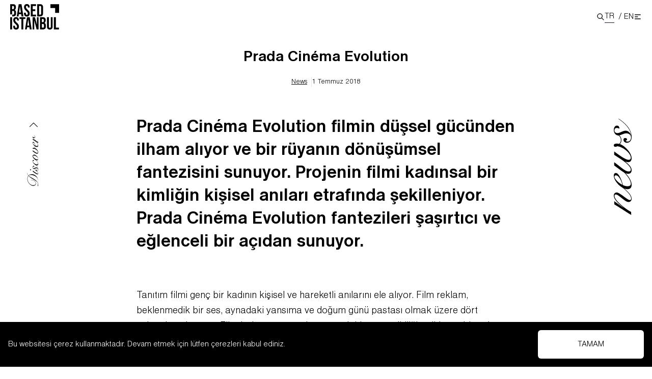

--- FILE ---
content_type: text/html; charset=utf-8
request_url: https://www.basedistanbul.com/prada-cinema-evolution
body_size: 12825
content:
<!DOCTYPE html><html lang="tr"><head><meta charSet="utf-8"/><meta name="viewport" content="width=device-width"/><title>Prada Cinéma Evolution | Based Istanbul</title><meta name="description" content="&lt;p&gt;Prada Cinéma Evolution filmin düşsel gücünden ilham alıyor ve bir rüyanın dönüşümsel fantezisini sunuyor. Projenin filmi kadınsal bir kimliğin kişisel anıları etrafında şekilleniyor. Prada Cinéma Evolution fantezileri şaşırtıcı ve eğlenceli bir açıdan sunuyor. Tanıtım filmi genç bir kadının kişisel ve hareketli anıl"/><meta property="og:locale" content="tr_TR"/><meta property="og:type" content="article"/><meta property="og:title" content="Prada Cinéma Evolution | Based Istanbul"/><meta property="og:description" content="Prada Cinéma Evolution filmin düşsel gücünden ilham alıyor ve bir rüyanın dönüşümsel fantezisini sunuyor. Projenin filmi kadınsal bir kimliğin kişisel anıları etrafında şekilleniyor. Prada Cinéma Evolution fantezileri şaşırtıcı ve eğlenceli bir açıdan sunuyor. Tanıtım filmi genç bir kadının kişisel ve hareketli anılarını ele alıyor. Film reklam, beklenmedik bir ses, aynadaki yansıma ve doğum günü pastası […]"/><meta property="og:url" content="https://basedistanbul.com/prada-cinema-evolution/"/><meta property="og:site_name" content="Based Istanbul"/><meta property="article:publisher" content="https://www.facebook.com/basedistanbul"/><meta property="article:published_time" content="2018-07-01T10:02:02+00:00"/><meta property="og:image" content="https://cms.basedistanbul.com/wp-content/uploads/Prada-Evolution.png"/><meta property="og:image:width" content="848"/><meta property="og:image:height" content="570"/><meta property="og:image:type" content="image/png"/><meta name="author" content="Zeynep Sahin"/><meta name="twitter:card" content="summary_large_image"/><meta name="twitter:creator" content="@basedistanbul"/><meta name="twitter:site" content="@basedistanbul"/><meta name="twitter:label1" content="Yazan:"/><meta name="twitter:data1" content="Zeynep Sahin"/><meta name="twitter:label2" content="Tahmini okuma süresi"/><meta name="twitter:data2" content="1 dakika"/><script type="application/ld+json" class="yoast-schema-graph">{"@context":"https://schema.org","@graph":[{"@type":"Article","@id":"https://cms.basedistanbul.com/prada-cinema-evolution/#article","isPartOf":{"@id":"https://cms.basedistanbul.com/prada-cinema-evolution/"},"author":{"name":"Zeynep Sahin","@id":"https://cms.basedistanbul.com/#/schema/person/2d23307f205b2a18bf05cef5b7b9a95a"},"headline":"Prada Cinéma Evolution","datePublished":"2018-07-01T10:02:02+00:00","dateModified":"2018-07-01T10:02:02+00:00","mainEntityOfPage":{"@id":"https://cms.basedistanbul.com/prada-cinema-evolution/"},"wordCount":202,"publisher":{"@id":"https://cms.basedistanbul.com/#organization"},"image":{"@id":"https://cms.basedistanbul.com/prada-cinema-evolution/#primaryimage"},"thumbnailUrl":"https://cms.basedistanbul.com/wp-content/uploads/Prada-Evolution.png","articleSection":["News"],"inLanguage":"tr"},{"@type":"WebPage","@id":"https://cms.basedistanbul.com/prada-cinema-evolution/","url":"https://cms.basedistanbul.com/prada-cinema-evolution/","name":"Prada Cinéma Evolution | Based Istanbul","isPartOf":{"@id":"https://cms.basedistanbul.com/#website"},"primaryImageOfPage":{"@id":"https://cms.basedistanbul.com/prada-cinema-evolution/#primaryimage"},"image":{"@id":"https://cms.basedistanbul.com/prada-cinema-evolution/#primaryimage"},"thumbnailUrl":"https://cms.basedistanbul.com/wp-content/uploads/Prada-Evolution.png","datePublished":"2018-07-01T10:02:02+00:00","dateModified":"2018-07-01T10:02:02+00:00","breadcrumb":{"@id":"https://cms.basedistanbul.com/prada-cinema-evolution/#breadcrumb"},"inLanguage":"tr","potentialAction":[{"@type":"ReadAction","target":["https://cms.basedistanbul.com/prada-cinema-evolution/"]}]},{"@type":"ImageObject","inLanguage":"tr","@id":"https://cms.basedistanbul.com/prada-cinema-evolution/#primaryimage","url":"https://cms.basedistanbul.com/wp-content/uploads/Prada-Evolution.png","contentUrl":"https://cms.basedistanbul.com/wp-content/uploads/Prada-Evolution.png","width":848,"height":570},{"@type":"BreadcrumbList","@id":"https://cms.basedistanbul.com/prada-cinema-evolution/#breadcrumb","itemListElement":[{"@type":"ListItem","position":1,"name":"Home","item":"https://cms.basedistanbul.com/"},{"@type":"ListItem","position":2,"name":"News","item":"https://cms.basedistanbul.com/news/"},{"@type":"ListItem","position":3,"name":"Prada Cinéma Evolution"}]},{"@type":"WebSite","@id":"https://cms.basedistanbul.com/#website","url":"https://cms.basedistanbul.com/","name":"Based Istanbul","description":"","publisher":{"@id":"https://cms.basedistanbul.com/#organization"},"potentialAction":[{"@type":"SearchAction","target":{"@type":"EntryPoint","urlTemplate":"https://cms.basedistanbul.com/?s={search_term_string}"},"query-input":"required name=search_term_string"}],"inLanguage":"tr"},{"@type":"Organization","@id":"https://cms.basedistanbul.com/#organization","name":"Based Istanbul","url":"https://cms.basedistanbul.com/","logo":{"@type":"ImageObject","inLanguage":"tr","@id":"https://cms.basedistanbul.com/#/schema/logo/image/","url":"https://i0.wp.com/www.basedistanbul.com/wp-content/uploads/2017/05/Based-Istanbul-logo.png?fit=200%2C106&ssl=1","contentUrl":"https://i0.wp.com/www.basedistanbul.com/wp-content/uploads/2017/05/Based-Istanbul-logo.png?fit=200%2C106&ssl=1","width":200,"height":106,"caption":"Based Istanbul"},"image":{"@id":"https://cms.basedistanbul.com/#/schema/logo/image/"},"sameAs":["https://www.facebook.com/basedistanbul","https://x.com/basedistanbul","https://www.instagram.com/basedistanbul/","https://www.youtube.com/channel/UCEpWWl4YSXfxTvHdu892QPg"]},{"@type":"Person","@id":"https://cms.basedistanbul.com/#/schema/person/2d23307f205b2a18bf05cef5b7b9a95a","name":"Zeynep Sahin","url":"https://cms.basedistanbul.com/author/zeynepsahin/"}]}</script><meta name="next-head-count" content="25"/><meta property="csp-nonce" content="ODY2NmMwNGUtYTA0NS00M2FmLWI1MmQtMTA3ZTUxZjU3OTNl"/><meta http-equiv="Content-Security-Policy" content="
    default-src &#x27;self&#x27; https://cms.basedistanbul.com https://basedistanbul.com https://www.googletagmanager.com https://www.instagram.com https://open.spotify.com https://www.youtube.com https://youtube.com;
    script-src &#x27;self&#x27; &#x27;nonce-ODY2NmMwNGUtYTA0NS00M2FmLWI1MmQtMTA3ZTUxZjU3OTNl&#x27; &#x27;unsafe-inline&#x27; https://cms.basedistanbul.com https://basedistanbul.com https://www.googletagmanager.com https://www.instagram.com https://basedistanbul.us15.list-manage.com https://www.youtube.com https://youtube.com;
    style-src &#x27;self&#x27; https://fonts.googleapis.com &#x27;unsafe-inline&#x27;;
    img-src &#x27;self&#x27; blob: data: https://cms.basedistanbul.com https://basedistanbul.com https://i.ytimg.com;
    font-src &#x27;self&#x27; https://fonts.googleapis.com https://fonts.gstatic.com data:;
    connect-src &#x27;self&#x27; https://cms.basedistanbul.com https://basedistanbul.com https://basedistanbul.us15.list-manage.com;
    frame-src &#x27;self&#x27; https://open.spotify.com https://www.instagram.com https://www.youtube.com https://youtube.com;
    object-src &#x27;none&#x27;;
    base-uri &#x27;self&#x27;;
    form-action &#x27;self&#x27;;
    block-all-mixed-content;
    upgrade-insecure-requests;
"/><link rel="apple-touch-icon-precomposed" sizes="57x57" href="/apple-touch-icon-57x57.png"/><link rel="apple-touch-icon-precomposed" sizes="114x114" href="/apple-touch-icon-114x114.png"/><link rel="apple-touch-icon-precomposed" sizes="72x72" href="/apple-touch-icon-72x72.png"/><link rel="apple-touch-icon-precomposed" sizes="144x144" href="/apple-touch-icon-144x144.png"/><link rel="apple-touch-icon-precomposed" sizes="120x120" href="/apple-touch-icon-120x120.png"/><link rel="apple-touch-icon-precomposed" sizes="152x152" href="/apple-touch-icon-152x152.png"/><link rel="icon" type="image/png" href="/favicon-32x32.png" sizes="32x32"/><link rel="icon" type="image/png" href="/favicon-16x16.png" sizes="16x16"/><meta name="application-name" content="Based Istanbul"/><meta name="msapplication-TileColor" content="#FFFFFF"/><meta name="msapplication-TileImage" content="/mstile-144x144.png"/><link nonce="ODY2NmMwNGUtYTA0NS00M2FmLWI1MmQtMTA3ZTUxZjU3OTNl" rel="preload" href="/_next/static/css/670106f2bffa118e.css" as="style"/><link nonce="ODY2NmMwNGUtYTA0NS00M2FmLWI1MmQtMTA3ZTUxZjU3OTNl" rel="stylesheet" href="/_next/static/css/670106f2bffa118e.css" data-n-g=""/><link nonce="ODY2NmMwNGUtYTA0NS00M2FmLWI1MmQtMTA3ZTUxZjU3OTNl" rel="preload" href="/_next/static/css/700a6876221c716b.css" as="style"/><link nonce="ODY2NmMwNGUtYTA0NS00M2FmLWI1MmQtMTA3ZTUxZjU3OTNl" rel="stylesheet" href="/_next/static/css/700a6876221c716b.css" data-n-p=""/><noscript data-n-css="ODY2NmMwNGUtYTA0NS00M2FmLWI1MmQtMTA3ZTUxZjU3OTNl"></noscript><script defer="" nonce="ODY2NmMwNGUtYTA0NS00M2FmLWI1MmQtMTA3ZTUxZjU3OTNl" nomodule="" src="/_next/static/chunks/polyfills-c67a75d1b6f99dc8.js"></script><script src="/_next/static/chunks/webpack-1e9d3f973bd7f51f.js" nonce="ODY2NmMwNGUtYTA0NS00M2FmLWI1MmQtMTA3ZTUxZjU3OTNl" defer=""></script><script src="/_next/static/chunks/framework-7751730b10fa0f74.js" nonce="ODY2NmMwNGUtYTA0NS00M2FmLWI1MmQtMTA3ZTUxZjU3OTNl" defer=""></script><script src="/_next/static/chunks/main-e32d5edef1105631.js" nonce="ODY2NmMwNGUtYTA0NS00M2FmLWI1MmQtMTA3ZTUxZjU3OTNl" defer=""></script><script src="/_next/static/chunks/pages/_app-09d5b38cfd26e287.js" nonce="ODY2NmMwNGUtYTA0NS00M2FmLWI1MmQtMTA3ZTUxZjU3OTNl" defer=""></script><script src="/_next/static/chunks/1bfc9850-8f9953a85b7c4372.js" nonce="ODY2NmMwNGUtYTA0NS00M2FmLWI1MmQtMTA3ZTUxZjU3OTNl" defer=""></script><script src="/_next/static/chunks/d7eeaac4-44f24e8c9e3e040e.js" nonce="ODY2NmMwNGUtYTA0NS00M2FmLWI1MmQtMTA3ZTUxZjU3OTNl" defer=""></script><script src="/_next/static/chunks/1a48c3c1-f3edd0074da20b78.js" nonce="ODY2NmMwNGUtYTA0NS00M2FmLWI1MmQtMTA3ZTUxZjU3OTNl" defer=""></script><script src="/_next/static/chunks/d64684d8-4f32eb4373ccebc1.js" nonce="ODY2NmMwNGUtYTA0NS00M2FmLWI1MmQtMTA3ZTUxZjU3OTNl" defer=""></script><script src="/_next/static/chunks/fe75db45-588c7e5da4f8bf43.js" nonce="ODY2NmMwNGUtYTA0NS00M2FmLWI1MmQtMTA3ZTUxZjU3OTNl" defer=""></script><script src="/_next/static/chunks/9b380ffa-2b497255dd8bb460.js" nonce="ODY2NmMwNGUtYTA0NS00M2FmLWI1MmQtMTA3ZTUxZjU3OTNl" defer=""></script><script src="/_next/static/chunks/516-def0544f9a4b7a6e.js" nonce="ODY2NmMwNGUtYTA0NS00M2FmLWI1MmQtMTA3ZTUxZjU3OTNl" defer=""></script><script src="/_next/static/chunks/591-1d1a97f7b3cb1812.js" nonce="ODY2NmMwNGUtYTA0NS00M2FmLWI1MmQtMTA3ZTUxZjU3OTNl" defer=""></script><script src="/_next/static/chunks/935-19acbdbfdbd45b5b.js" nonce="ODY2NmMwNGUtYTA0NS00M2FmLWI1MmQtMTA3ZTUxZjU3OTNl" defer=""></script><script src="/_next/static/chunks/733-495aa3ea705f8436.js" nonce="ODY2NmMwNGUtYTA0NS00M2FmLWI1MmQtMTA3ZTUxZjU3OTNl" defer=""></script><script src="/_next/static/chunks/427-fe0ae1b8f87ab82c.js" nonce="ODY2NmMwNGUtYTA0NS00M2FmLWI1MmQtMTA3ZTUxZjU3OTNl" defer=""></script><script src="/_next/static/chunks/193-c34a36d6bb5398cf.js" nonce="ODY2NmMwNGUtYTA0NS00M2FmLWI1MmQtMTA3ZTUxZjU3OTNl" defer=""></script><script src="/_next/static/chunks/pages/%5Bslug%5D-93aad65ff1ff916f.js" nonce="ODY2NmMwNGUtYTA0NS00M2FmLWI1MmQtMTA3ZTUxZjU3OTNl" defer=""></script><script src="/_next/static/O7SinSjZqKbud5MRqc7b9/_buildManifest.js" nonce="ODY2NmMwNGUtYTA0NS00M2FmLWI1MmQtMTA3ZTUxZjU3OTNl" defer=""></script><script src="/_next/static/O7SinSjZqKbud5MRqc7b9/_ssgManifest.js" nonce="ODY2NmMwNGUtYTA0NS00M2FmLWI1MmQtMTA3ZTUxZjU3OTNl" defer=""></script></head><body><div id="__next"><div><div class="headroom-wrapper"><div style="position:relative;top:0;left:0;right:0;z-index:1;-webkit-transform:translate3D(0, 0, 0);-ms-transform:translate3D(0, 0, 0);transform:translate3D(0, 0, 0)" class="headroom headroom--unfixed"><header class="flex w-full items-center px-5 py-2 z-30"><div class="w-24 logo"><a title="Based Istanbul" href="/"><svg xmlns="http://www.w3.org/2000/svg" viewBox="0 0 176.3 91.6" xml:space="preserve"><path d="M97.3.5h10.9c6.9 0 10.3 3.8 10.3 10.8v22.1c0 7-3.4 10.8-10.3 10.8H97.3V.5zm6.9 6.3V38h3.9c2.2 0 3.5-1.1 3.5-4.3V11c0-3.1-1.3-4.3-3.5-4.3h-3.9zM81.1 19h9.4v6.3h-9.4V38H93v6.3H74.3V.5H93v6.3H81.1V19zM60.1 0c6.7 0 10.1 4 10.1 11v1.4h-6.5v-1.8c0-3.1-1.3-4.3-3.4-4.3-2.2 0-3.4 1.2-3.4 4.3 0 3.2 1.4 5.6 5.9 9.5 5.8 5.1 7.6 8.7 7.6 13.7 0 7-3.5 11-10.3 11-6.8 0-10.3-4-10.3-11v-2.7h6.5v3.1c0 3.1 1.4 4.3 3.6 4.3s3.6-1.1 3.6-4.3c0-3.2-1.4-5.6-5.9-9.5C51.8 19.6 50 16 50 11c0-7 3.4-11 10.1-11zM47.7 44.3h-6.9l-1.2-7.9h-8.4L30 44.3h-6.3l7-43.8h10.1l6.9 43.8zM32 30.4h6.6L35.3 8.3h-.1L32 30.4zM16.1 21v-.1c3.1-1.4 4.4-4.3 4.4-8.8v-1.6C20.5 3.7 17.4.4 10.3.4H0v36.9h6.9V24.6H10c3.1 0 4.4 1.3 4.4 5.3v3.8c0 3.3-1.3 4.3-3.6 4.3H7.3v6.3h3.5c6.9 0 10.4-3.6 10.4-10.4v-3.6c.1-4.6-1.4-7.8-5.1-9.3zm-2.4-7.3c0 3.5-1.6 4.6-4.1 4.6H6.9V6.8h3.3c2.4 0 3.5 1.4 3.5 4.5v2.4zM157.7 47.3h6.9v37.5h11.3v6.3h-18.2V47.3zM139.4 47.3v33.8c0 3.1 1.4 4.3 3.6 4.3s3.6-1.1 3.6-4.3V47.3h6.5v33.3c0 7-3.5 11-10.3 11-6.8 0-10.3-4-10.3-11V47.3h6.9zM128 57.3v1.6c0 4.5-1.4 7.3-4.4 8.8v.1c3.7 1.4 5.1 4.7 5.1 9.3v3.6c0 6.8-3.6 10.4-10.4 10.4h-10.8V47.3h10.4c7.1 0 10.1 3.3 10.1 10zm-13.7-3.8v11.6h2.7c2.6 0 4.1-1.1 4.1-4.6V58c0-3.1-1.1-4.5-3.5-4.5h-3.3zm0 17.9v13.5h3.9c2.3 0 3.6-1.1 3.6-4.3v-3.8c0-4.1-1.3-5.3-4.4-5.3h-3.1zM87 59.3h-.1V91h-6.2V47.3h8.6l6.9 26.2h.1V47.3h6.1v43.8h-7.1L87 59.3zM77.5 91.1h-6.9l-1.2-7.9H61l-1.2 7.9h-6.3l7-43.8h10.1l6.9 43.8zM61.8 77.2h6.6L65.2 55h-.1l-3.3 22.2zM33.4 47.3h21.3v6.3h-7.2v37.5h-6.9V53.5h-7.2v-6.2zM21.2 46.8c6.7 0 10.1 4 10.1 11v1.4h-6.5v-1.8c0-3.1-1.3-4.3-3.4-4.3-2.2 0-3.4 1.2-3.4 4.3 0 3.2 1.4 5.6 5.9 9.5 5.8 5.1 7.6 8.7 7.6 13.7 0 7-3.5 11-10.3 11-6.8 0-10.3-4-10.3-11v-2.7h6.5V81c0 3.1 1.4 4.3 3.6 4.3s3.6-1.1 3.6-4.3c0-3.2-1.4-5.6-5.9-9.5-5.8-5.1-7.6-8.7-7.6-13.7 0-7 3.4-11 10.1-11zM.1 47.3H7v43.8H.1V47.3zM145.3 14.4V.4h31v31h-14v-17z"></path></svg></a></div><div class="ml-auto flex h-9 items-center gap-2 "><div class="cursor-pointer"><svg stroke="currentColor" fill="none" stroke-width="0" viewBox="0 0 24 24" height="1em" width="1em" xmlns="http://www.w3.org/2000/svg"><path stroke-linecap="round" stroke-linejoin="round" stroke-width="2" d="M21 21l-6-6m2-5a7 7 0 11-14 0 7 7 0 0114 0z"></path></svg></div><div class="change-language flex gap-1 items-center"><div class="flex"><a class="border-gray-900 border-b" href="/prada-cinema-evolution">TR</a><span class="px-1 pl-2 inline-block">/</span></div><div class="flex"><a class="flex" href="/prada-cinema-evolution-2">EN</a></div></div><div class="trigger h-5 flex justify-center items-center cursor-pointer hover:scale-125 transition ease-in duration-100"><svg stroke="currentColor" fill="none" stroke-width="0" viewBox="0 0 24 24" height="1em" width="1em" xmlns="http://www.w3.org/2000/svg"><path stroke-linecap="round" stroke-linejoin="round" stroke-width="2" d="M4 6h16M4 12h8m-8 6h16"></path></svg></div></div><div class="search flex flex-col absolute bg-gray-200 top-16 w-full right-0 " style="clip-path:polygon(0% 0%, 100% 0%, 100% 0%, 0% 0%)"><div class="flex items-center p-2"><div class="mr-2 w-full transition-all"><div class="relative"><span class="absolute top-1/2 -translate-y-1/2 border-r border-gray-400 pr-2 inset-y-0 left-2 h-6 flex items-center pl-3"><svg stroke="currentColor" fill="none" stroke-width="0" viewBox="0 0 24 24" class="ml-2 h-5 w-5 text-gray-400 " height="1em" width="1em" xmlns="http://www.w3.org/2000/svg"><path stroke-linecap="round" stroke-linejoin="round" stroke-width="2" d="M21 21l-6-6m2-5a7 7 0 11-14 0 7 7 0 0114 0z"></path></svg></span><input class="block w-full pl-16 sm:text-lg pr-3 py-2 border bg-transparent border-gray-300 rounded-md placeholder-gray-500 focus:outline-none focus:placeholder-gray-400 focus:ring-1 focus:ring-gray-500 focus:border-slate-500" placeholder="Search" type="search" name="search" id="search"/></div></div></div><div class="w-full flex flex-col"></div></div></header></div></div><div class="menu bg-base-lime fixed z-50 top-0 left-0 w-full h-screen scroll-smooth overflow-y-auto" style="opacity:0;transform:translateY(-100%) translateZ(0)"><div class="w-full flex sm:flex-row flex-col-reverse"><div class="sm:w-1/2 p-5"><div class="flex flex-col gap-10 justify-between h-full sm:pb-0 pb-24 "><div class="w-1/3 logo"><a title="Based Istanbul" href="/"><svg xmlns="http://www.w3.org/2000/svg" viewBox="0 0 176.3 91.6" xml:space="preserve"><path d="M97.3.5h10.9c6.9 0 10.3 3.8 10.3 10.8v22.1c0 7-3.4 10.8-10.3 10.8H97.3V.5zm6.9 6.3V38h3.9c2.2 0 3.5-1.1 3.5-4.3V11c0-3.1-1.3-4.3-3.5-4.3h-3.9zM81.1 19h9.4v6.3h-9.4V38H93v6.3H74.3V.5H93v6.3H81.1V19zM60.1 0c6.7 0 10.1 4 10.1 11v1.4h-6.5v-1.8c0-3.1-1.3-4.3-3.4-4.3-2.2 0-3.4 1.2-3.4 4.3 0 3.2 1.4 5.6 5.9 9.5 5.8 5.1 7.6 8.7 7.6 13.7 0 7-3.5 11-10.3 11-6.8 0-10.3-4-10.3-11v-2.7h6.5v3.1c0 3.1 1.4 4.3 3.6 4.3s3.6-1.1 3.6-4.3c0-3.2-1.4-5.6-5.9-9.5C51.8 19.6 50 16 50 11c0-7 3.4-11 10.1-11zM47.7 44.3h-6.9l-1.2-7.9h-8.4L30 44.3h-6.3l7-43.8h10.1l6.9 43.8zM32 30.4h6.6L35.3 8.3h-.1L32 30.4zM16.1 21v-.1c3.1-1.4 4.4-4.3 4.4-8.8v-1.6C20.5 3.7 17.4.4 10.3.4H0v36.9h6.9V24.6H10c3.1 0 4.4 1.3 4.4 5.3v3.8c0 3.3-1.3 4.3-3.6 4.3H7.3v6.3h3.5c6.9 0 10.4-3.6 10.4-10.4v-3.6c.1-4.6-1.4-7.8-5.1-9.3zm-2.4-7.3c0 3.5-1.6 4.6-4.1 4.6H6.9V6.8h3.3c2.4 0 3.5 1.4 3.5 4.5v2.4zM157.7 47.3h6.9v37.5h11.3v6.3h-18.2V47.3zM139.4 47.3v33.8c0 3.1 1.4 4.3 3.6 4.3s3.6-1.1 3.6-4.3V47.3h6.5v33.3c0 7-3.5 11-10.3 11-6.8 0-10.3-4-10.3-11V47.3h6.9zM128 57.3v1.6c0 4.5-1.4 7.3-4.4 8.8v.1c3.7 1.4 5.1 4.7 5.1 9.3v3.6c0 6.8-3.6 10.4-10.4 10.4h-10.8V47.3h10.4c7.1 0 10.1 3.3 10.1 10zm-13.7-3.8v11.6h2.7c2.6 0 4.1-1.1 4.1-4.6V58c0-3.1-1.1-4.5-3.5-4.5h-3.3zm0 17.9v13.5h3.9c2.3 0 3.6-1.1 3.6-4.3v-3.8c0-4.1-1.3-5.3-4.4-5.3h-3.1zM87 59.3h-.1V91h-6.2V47.3h8.6l6.9 26.2h.1V47.3h6.1v43.8h-7.1L87 59.3zM77.5 91.1h-6.9l-1.2-7.9H61l-1.2 7.9h-6.3l7-43.8h10.1l6.9 43.8zM61.8 77.2h6.6L65.2 55h-.1l-3.3 22.2zM33.4 47.3h21.3v6.3h-7.2v37.5h-6.9V53.5h-7.2v-6.2zM21.2 46.8c6.7 0 10.1 4 10.1 11v1.4h-6.5v-1.8c0-3.1-1.3-4.3-3.4-4.3-2.2 0-3.4 1.2-3.4 4.3 0 3.2 1.4 5.6 5.9 9.5 5.8 5.1 7.6 8.7 7.6 13.7 0 7-3.5 11-10.3 11-6.8 0-10.3-4-10.3-11v-2.7h6.5V81c0 3.1 1.4 4.3 3.6 4.3s3.6-1.1 3.6-4.3c0-3.2-1.4-5.6-5.9-9.5-5.8-5.1-7.6-8.7-7.6-13.7 0-7 3.4-11 10.1-11zM.1 47.3H7v43.8H.1V47.3zM145.3 14.4V.4h31v31h-14v-17z"></path></svg></a></div><div class="flex flex-col gap-2 sm:w-2/3"><span class="text-2xl font-bold">Newsletter</span><span class="text-sm">Subscribe to our newsletter to get the latest news and updates.</span><form class="flex flex-col gap-2"><input class="border border-gray-300 rounded-md p-4" type="email" placeholder="Your email" value=""/><button type="submit" class=" bg-gray-900 text-white p-4 rounded-md">Subscribe</button></form><div class="newsletter-form-info"></div></div><div class="flex flex-row gap-5 text-5xl"><a href="https://www.facebook.com/basedistanbul" target="_blank" rel="noreferrer"><svg stroke="currentColor" fill="currentColor" stroke-width="0" viewBox="0 0 320 512" class="h-6 w-6" height="1em" width="1em" xmlns="http://www.w3.org/2000/svg"><path d="M279.14 288l14.22-92.66h-88.91v-60.13c0-25.35 12.42-50.06 52.24-50.06h40.42V6.26S260.43 0 225.36 0c-73.22 0-121.08 44.38-121.08 124.72v70.62H22.89V288h81.39v224h100.17V288z"></path></svg></a><a href="https://twitter.com/basedistanbul" target="_blank" rel="noreferrer"><svg stroke="currentColor" fill="currentColor" stroke-width="0" viewBox="0 0 512 512" class="h-6 w-6" height="1em" width="1em" xmlns="http://www.w3.org/2000/svg"><path d="M459.37 151.716c.325 4.548.325 9.097.325 13.645 0 138.72-105.583 298.558-298.558 298.558-59.452 0-114.68-17.219-161.137-47.106 8.447.974 16.568 1.299 25.34 1.299 49.055 0 94.213-16.568 130.274-44.832-46.132-.975-84.792-31.188-98.112-72.772 6.498.974 12.995 1.624 19.818 1.624 9.421 0 18.843-1.3 27.614-3.573-48.081-9.747-84.143-51.98-84.143-102.985v-1.299c13.969 7.797 30.214 12.67 47.431 13.319-28.264-18.843-46.781-51.005-46.781-87.391 0-19.492 5.197-37.36 14.294-52.954 51.655 63.675 129.3 105.258 216.365 109.807-1.624-7.797-2.599-15.918-2.599-24.04 0-57.828 46.782-104.934 104.934-104.934 30.213 0 57.502 12.67 76.67 33.137 23.715-4.548 46.456-13.32 66.599-25.34-7.798 24.366-24.366 44.833-46.132 57.827 21.117-2.273 41.584-8.122 60.426-16.243-14.292 20.791-32.161 39.308-52.628 54.253z"></path></svg></a><a href="https://www.instagram.com/basedistanbul/" target="_blank" rel="noreferrer"><svg stroke="currentColor" fill="currentColor" stroke-width="0" viewBox="0 0 448 512" class="h-6 w-6" height="1em" width="1em" xmlns="http://www.w3.org/2000/svg"><path d="M224.1 141c-63.6 0-114.9 51.3-114.9 114.9s51.3 114.9 114.9 114.9S339 319.5 339 255.9 287.7 141 224.1 141zm0 189.6c-41.1 0-74.7-33.5-74.7-74.7s33.5-74.7 74.7-74.7 74.7 33.5 74.7 74.7-33.6 74.7-74.7 74.7zm146.4-194.3c0 14.9-12 26.8-26.8 26.8-14.9 0-26.8-12-26.8-26.8s12-26.8 26.8-26.8 26.8 12 26.8 26.8zm76.1 27.2c-1.7-35.9-9.9-67.7-36.2-93.9-26.2-26.2-58-34.4-93.9-36.2-37-2.1-147.9-2.1-184.9 0-35.8 1.7-67.6 9.9-93.9 36.1s-34.4 58-36.2 93.9c-2.1 37-2.1 147.9 0 184.9 1.7 35.9 9.9 67.7 36.2 93.9s58 34.4 93.9 36.2c37 2.1 147.9 2.1 184.9 0 35.9-1.7 67.7-9.9 93.9-36.2 26.2-26.2 34.4-58 36.2-93.9 2.1-37 2.1-147.8 0-184.8zM398.8 388c-7.8 19.6-22.9 34.7-42.6 42.6-29.5 11.7-99.5 9-132.1 9s-102.7 2.6-132.1-9c-19.6-7.8-34.7-22.9-42.6-42.6-11.7-29.5-9-99.5-9-132.1s-2.6-102.7 9-132.1c7.8-19.6 22.9-34.7 42.6-42.6 29.5-11.7 99.5-9 132.1-9s102.7-2.6 132.1 9c19.6 7.8 34.7 22.9 42.6 42.6 11.7 29.5 9 99.5 9 132.1s2.7 102.7-9 132.1z"></path></svg></a><a href="https://pinterest.com/BasedIstanbul/" target="_blank" rel="noreferrer"><svg stroke="currentColor" fill="currentColor" stroke-width="0" viewBox="0 0 496 512" class="h-6 w-6" height="1em" width="1em" xmlns="http://www.w3.org/2000/svg"><path d="M496 256c0 137-111 248-248 248-25.6 0-50.2-3.9-73.4-11.1 10.1-16.5 25.2-43.5 30.8-65 3-11.6 15.4-59 15.4-59 8.1 15.4 31.7 28.5 56.8 28.5 74.8 0 128.7-68.8 128.7-154.3 0-81.9-66.9-143.2-152.9-143.2-107 0-163.9 71.8-163.9 150.1 0 36.4 19.4 81.7 50.3 96.1 4.7 2.2 7.2 1.2 8.3-3.3.8-3.4 5-20.3 6.9-28.1.6-2.5.3-4.7-1.7-7.1-10.1-12.5-18.3-35.3-18.3-56.6 0-54.7 41.4-107.6 112-107.6 60.9 0 103.6 41.5 103.6 100.9 0 67.1-33.9 113.6-78 113.6-24.3 0-42.6-20.1-36.7-44.8 7-29.5 20.5-61.3 20.5-82.6 0-19-10.2-34.9-31.4-34.9-24.9 0-44.9 25.7-44.9 60.2 0 22 7.4 36.8 7.4 36.8s-24.5 103.8-29 123.2c-5 21.4-3 51.6-.9 71.2C65.4 450.9 0 361.1 0 256 0 119 111 8 248 8s248 111 248 248z"></path></svg></a><a href="https://www.youtube.com/channel/UCEpWWl4YSXfxTvHdu892QPg" target="_blank" rel="noreferrer"><svg stroke="currentColor" fill="currentColor" stroke-width="0" viewBox="0 0 576 512" class="h-6 w-6" height="1em" width="1em" xmlns="http://www.w3.org/2000/svg"><path d="M549.655 124.083c-6.281-23.65-24.787-42.276-48.284-48.597C458.781 64 288 64 288 64S117.22 64 74.629 75.486c-23.497 6.322-42.003 24.947-48.284 48.597-11.412 42.867-11.412 132.305-11.412 132.305s0 89.438 11.412 132.305c6.281 23.65 24.787 41.5 48.284 47.821C117.22 448 288 448 288 448s170.78 0 213.371-11.486c23.497-6.321 42.003-24.171 48.284-47.821 11.412-42.867 11.412-132.305 11.412-132.305s0-89.438-11.412-132.305zm-317.51 213.508V175.185l142.739 81.205-142.739 81.201z"></path></svg></a><a href="https://www.tiktok.com/@basedistanbulmagazine" target="_blank" rel="noreferrer"><svg stroke="currentColor" fill="currentColor" stroke-width="0" viewBox="0 0 448 512" class="h-6 w-6" height="1em" width="1em" xmlns="http://www.w3.org/2000/svg"><path d="M448,209.91a210.06,210.06,0,0,1-122.77-39.25V349.38A162.55,162.55,0,1,1,185,188.31V278.2a74.62,74.62,0,1,0,52.23,71.18V0l88,0a121.18,121.18,0,0,0,1.86,22.17h0A122.18,122.18,0,0,0,381,102.39a121.43,121.43,0,0,0,67,20.14Z"></path></svg></a></div><div class="flex gap-4 sm:pb-24"><a class="text-3xl leading-loose whitespace-nowrap" href="/hakkimizda">About</a><a class="text-3xl leading-loose whitespace-nowrap" href="/iletisim">Contact</a></div></div></div><div class="sm:w-1/2"><nav class="sm:text-right px-5 sm:pr-20 w-full ml-auto flex flex-col overflow-x-hidden overflow-y-auto sm:h-screen pr-20 py-10"><div class="text-3xl leading-loose whitespace-nowrap" style="opacity:0;transform:translateX(100%) translateZ(0)"><a href="https://shop.basedistanbul.com/" class="text-black">Shop</a></div></nav></div></div><div class="w-18 h-18 z-20 flex justify-center items-center bg-gray-900 text-white p-2 ml-auto cursor-pointer fixed right-0 top-0 hover:scale-75 transition-all"> <svg stroke="currentColor" fill="none" stroke-width="0" viewBox="0 0 24 24" class="w-12 h-12 " height="1em" width="1em" xmlns="http://www.w3.org/2000/svg"><path stroke-linecap="round" stroke-linejoin="round" stroke-width="2" d="M6 18L18 6M6 6l12 12"></path></svg></div></div><div class="discover font-snell text-3xl fixed left-0 mt-0 h-screen z-10 sm:block hidden" style="top:NaNpx;left:-100px;opacity:0"><div class="w-[1px] bg-gray-200 h-screen absolute left-0 right-0 mx-auto hidden sm:visible "></div><div class="-rotate-90 relative top-20"><a class="flex items-center relative py-2 origin-center cursor-pointer transition-all duration-500" href="/">Discover<svg stroke="currentColor" fill="currentColor" stroke-width="0" viewBox="0 0 1024 1024" class="ml-4 h-4 w-4" height="1em" width="1em" xmlns="http://www.w3.org/2000/svg"><path d="M271.653 1023.192c-8.685 0-17.573-3.432-24.238-10.097-13.33-13.33-13.33-35.144 0-48.474L703.67 508.163 254.08 58.573c-13.33-13.331-13.33-35.145 0-48.475 13.33-13.33 35.143-13.33 48.473 0L776.38 483.925c13.33 13.33 13.33 35.143 0 48.473l-480.492 480.694c-6.665 6.665-15.551 10.099-24.236 10.099z"></path></svg></a></div></div><div class="fixed whitespace-nowrap items-center top-30 font-snell text-8xl origin-right cursor-default -rotate-90 z-30 sm:flex hidden" style="top:NaNpx;right:-100px;opacity:0"><div class="whitespace-nowrap flex"><div>news</div></div></div><div class="sm:p-5 sub w-full mx-auto"><h1 class="font-bold text-center text-3xl sm:w-1/2 w-full mx-auto">Prada Cinéma Evolution</h1><div class="flex justify-center sm:w-1/2 w-full mx-auto gap-2 text-sm mt-5"><span class="border-r pr-2 flex gap-2"><a class=" underline hover:no-underline" href="/kategori/news"><span>News</span></a></span><span>1 Temmuz 2018</span></div><div class="mt-5 w-full mx-auto relative sm:w-4/5" style="aspect-ratio:848/570;background-image:url(/images/noimage.webp);background-size:cover;background-position:center"><span style="box-sizing:border-box;display:block;overflow:hidden;width:initial;height:initial;background:none;opacity:1;border:0;margin:0;padding:0;position:absolute;top:0;left:0;bottom:0;right:0"><img alt="Prada Cinéma Evolution" src="[data-uri]" decoding="async" data-nimg="fill" class="w-full mt-5 object-cover" style="position:absolute;top:0;left:0;bottom:0;right:0;box-sizing:border-box;padding:0;border:none;margin:auto;display:block;width:0;height:0;min-width:100%;max-width:100%;min-height:100%;max-height:100%"/><noscript><img alt="Prada Cinéma Evolution" sizes="100vw" srcSet="/_next/image?url=https%3A%2F%2Fcms.basedistanbul.com%2Fwp-content%2Fuploads%2FPrada-Evolution.png&amp;w=640&amp;q=75 640w, /_next/image?url=https%3A%2F%2Fcms.basedistanbul.com%2Fwp-content%2Fuploads%2FPrada-Evolution.png&amp;w=750&amp;q=75 750w, /_next/image?url=https%3A%2F%2Fcms.basedistanbul.com%2Fwp-content%2Fuploads%2FPrada-Evolution.png&amp;w=828&amp;q=75 828w, /_next/image?url=https%3A%2F%2Fcms.basedistanbul.com%2Fwp-content%2Fuploads%2FPrada-Evolution.png&amp;w=1080&amp;q=75 1080w, /_next/image?url=https%3A%2F%2Fcms.basedistanbul.com%2Fwp-content%2Fuploads%2FPrada-Evolution.png&amp;w=1200&amp;q=75 1200w, /_next/image?url=https%3A%2F%2Fcms.basedistanbul.com%2Fwp-content%2Fuploads%2FPrada-Evolution.png&amp;w=1920&amp;q=75 1920w, /_next/image?url=https%3A%2F%2Fcms.basedistanbul.com%2Fwp-content%2Fuploads%2FPrada-Evolution.png&amp;w=2048&amp;q=75 2048w, /_next/image?url=https%3A%2F%2Fcms.basedistanbul.com%2Fwp-content%2Fuploads%2FPrada-Evolution.png&amp;w=3840&amp;q=75 3840w" src="/_next/image?url=https%3A%2F%2Fcms.basedistanbul.com%2Fwp-content%2Fuploads%2FPrada-Evolution.png&amp;w=3840&amp;q=75" decoding="async" data-nimg="fill" style="position:absolute;top:0;left:0;bottom:0;right:0;box-sizing:border-box;padding:0;border:none;margin:auto;display:block;width:0;height:0;min-width:100%;max-width:100%;min-height:100%;max-height:100%" class="w-full mt-5 object-cover" loading="lazy"/></noscript></span></div><div class="sm:w-3/5 w-4/5 mx-auto py-3 mt-5"><div class="detail-title mb-0"><span><h2>Prada Cinéma Evolution filmin düşsel gücünden ilham alıyor ve bir rüyanın dönüşümsel fantezisini sunuyor. Projenin filmi kadınsal bir kimliğin kişisel anıları etrafında şekilleniyor. Prada Cinéma Evolution fantezileri şaşırtıcı ve eğlenceli bir açıdan sunuyor.</h2></span></div></div><div class="sm:w-1/3 w-full mx-auto sm:mt-10 mt-5 grid grid-cols-3 gap-5 empty:hidden"></div><div class="detail-content pt-5 w-full mx-auto"><div>
<p>Tanıtım filmi genç bir kadının kişisel ve hareketli anılarını ele alıyor. Film reklam, beklenmedik bir ses, aynadaki yansıma ve doğum günü pastası olmak üzere dört sahneden oluşuyor. Film bakış açısı ve algı arasındaki oyuncu ikiliği tetikleyen bir anlatıya sahip. “Gözlemci misin, yoksa gözlenen mi?” sorusunu soruyor. Filmin yıldızları Prada Cinéma Evolution’ın yeni Prada gözlükleri.</p>
<p>Koleksiyonun ürünleri çağdaş estetik anlayışı ve sofistike kadınsılığın sıra dışı kombinasyonunun unsurlarına sahip. Prada Cinéma gözlük koleksiyonu büyük çerçevelere ve metal elementlere sahip. Marka aynı zamanda, ikonik gözlük koleksiyonunun düz tasarımlı orijinal şeklini de koruyor.</p>
<p>Cinéma Evolution’un yeni tanıtım filmini <a href="http://www.prada.com'da">www.prada.com</a> &#8216;da izleyebilirsiniz.</p>
<p>&nbsp;</p>
</div></div><div class="sm:w-2/3 w-full mx-auto flex justify-center items-center"></div><div class="shareAuthor flex gap-2 items-center mt-5 w-2/3 mx-auto"><div class="share flex gap-2 items-center"><div>Share<!-- -->:</div><button aria-label="facebook" style="background-color:transparent;border:none;padding:0;font:inherit;color:inherit;cursor:pointer;outline:none"><svg viewBox="0 0 64 64" width="32" height="32"><rect width="64" height="64" rx="0" ry="0" fill="#3b5998"></rect><path d="M34.1,47V33.3h4.6l0.7-5.3h-5.3v-3.4c0-1.5,0.4-2.6,2.6-2.6l2.8,0v-4.8c-0.5-0.1-2.2-0.2-4.1-0.2 c-4.1,0-6.9,2.5-6.9,7V28H24v5.3h4.6V47H34.1z" fill="white"></path></svg></button><button aria-label="twitter" style="background-color:transparent;border:none;padding:0;font:inherit;color:inherit;cursor:pointer;outline:none"><svg viewBox="0 0 64 64" width="32" height="32"><rect width="64" height="64" rx="0" ry="0" fill="#00aced"></rect><path d="M48,22.1c-1.2,0.5-2.4,0.9-3.8,1c1.4-0.8,2.4-2.1,2.9-3.6c-1.3,0.8-2.7,1.3-4.2,1.6 C41.7,19.8,40,19,38.2,19c-3.6,0-6.6,2.9-6.6,6.6c0,0.5,0.1,1,0.2,1.5c-5.5-0.3-10.3-2.9-13.5-6.9c-0.6,1-0.9,2.1-0.9,3.3 c0,2.3,1.2,4.3,2.9,5.5c-1.1,0-2.1-0.3-3-0.8c0,0,0,0.1,0,0.1c0,3.2,2.3,5.8,5.3,6.4c-0.6,0.1-1.1,0.2-1.7,0.2c-0.4,0-0.8,0-1.2-0.1 c0.8,2.6,3.3,4.5,6.1,4.6c-2.2,1.8-5.1,2.8-8.2,2.8c-0.5,0-1.1,0-1.6-0.1c2.9,1.9,6.4,2.9,10.1,2.9c12.1,0,18.7-10,18.7-18.7 c0-0.3,0-0.6,0-0.8C46,24.5,47.1,23.4,48,22.1z" fill="white"></path></svg></button><button aria-label="linkedin" style="background-color:transparent;border:none;padding:0;font:inherit;color:inherit;cursor:pointer;outline:none"><svg viewBox="0 0 64 64" width="32" height="32"><rect width="64" height="64" rx="0" ry="0" fill="#007fb1"></rect><path d="M20.4,44h5.4V26.6h-5.4V44z M23.1,18c-1.7,0-3.1,1.4-3.1,3.1c0,1.7,1.4,3.1,3.1,3.1 c1.7,0,3.1-1.4,3.1-3.1C26.2,19.4,24.8,18,23.1,18z M39.5,26.2c-2.6,0-4.4,1.4-5.1,2.8h-0.1v-2.4h-5.2V44h5.4v-8.6 c0-2.3,0.4-4.5,3.2-4.5c2.8,0,2.8,2.6,2.8,4.6V44H46v-9.5C46,29.8,45,26.2,39.5,26.2z" fill="white"></path></svg></button></div><div class="font-medium ">Author: <strong>Zeynep Sahin</strong></div></div><div class="previous-next-post shadow mt-5 sm:w-2/3 w-full mx-auto"><div class="flex justify-between border-b-2 "><div class="flex w-1/2 sm:w-1/3 gap-2 items-center p-5"></div><div class="discoverfooter flex w-1/3 gap-2 items-center p-5"><a class="flex gap-5 items-center justify-center font-snell text-2xl w-full" href="/"><div>Discover</div></a></div><div class="flex sm:w-1/3 w-1/2 gap-2 p-5"></div></div></div><div class=" mt-5 sm:w-2/3 w-full mx-auto p-5 sm:p-0 "><h2 class="font-bold text-2xl mb-2">RELATED POSTS</h2><div class="grid sm:grid-cols-3 grid-cols-1 gap-2"></div></div></div><footer class="mt-10 bg-black text-white relative z-10"><div class="w-full flex flex-nowrap whitespace-nowrap overflow-hidden"></div><div class="flex flex-row flex-wrap py-10 sm:text-left text-center"><div class="lg:w-1/5 w-full sm:p-0 p-10 relative"><a target="_blank" class="flex sm:w-4/5 w-full h-full mx-auto py-10 md:py-0 items-start justify-center relative" style="aspect-ratio:undefined  /
                  undefined" href="https://shop.basedistanbul.com/"><img class="object-fit"/></a></div><div class="lg:w-1/5 md:w-1/4 sm:w-1/2 w-full flex px-5 flex-col gap-2"></div><div class="lg:w-1/5 md:w-1/4 sm:w-1/2 w-full flex px-5 flex-col gap-2 my-10 sm:my-0"><div><a href="/hakkimizda">About</a></div><div><a href="/iletisim">Contact</a></div></div><div class="lg:w-1/5 md:w-1/4 sm:w-1/2 w-full flex px-5 flex-col gap-2 "><a class="block" target="_blank" href="https://talent-based.co/">Talent Based</a><a class="block" target="_blank" href="https://bi-creative.co/">BI Creative</a><a class="block" target="_blank" href="https://shop.basedistanbul.com/">Shop</a></div><div class="lg:w-1/5 md:w-1/4 sm:w-1/2 w-full px-5 flex md:flex-col flex-row gap-5 items-center justify-center sm:justify-start my-10 sm:my-0"><a href="https://www.facebook.com/basedistanbul" target="_blank" rel="noreferrer"><svg stroke="currentColor" fill="currentColor" stroke-width="0" viewBox="0 0 320 512" class="h-6 w-6" height="1em" width="1em" xmlns="http://www.w3.org/2000/svg"><path d="M279.14 288l14.22-92.66h-88.91v-60.13c0-25.35 12.42-50.06 52.24-50.06h40.42V6.26S260.43 0 225.36 0c-73.22 0-121.08 44.38-121.08 124.72v70.62H22.89V288h81.39v224h100.17V288z"></path></svg></a><a href="https://twitter.com/basedistanbul" target="_blank" rel="noreferrer"><svg stroke="currentColor" fill="currentColor" stroke-width="0" viewBox="0 0 512 512" class="h-6 w-6" height="1em" width="1em" xmlns="http://www.w3.org/2000/svg"><path d="M459.37 151.716c.325 4.548.325 9.097.325 13.645 0 138.72-105.583 298.558-298.558 298.558-59.452 0-114.68-17.219-161.137-47.106 8.447.974 16.568 1.299 25.34 1.299 49.055 0 94.213-16.568 130.274-44.832-46.132-.975-84.792-31.188-98.112-72.772 6.498.974 12.995 1.624 19.818 1.624 9.421 0 18.843-1.3 27.614-3.573-48.081-9.747-84.143-51.98-84.143-102.985v-1.299c13.969 7.797 30.214 12.67 47.431 13.319-28.264-18.843-46.781-51.005-46.781-87.391 0-19.492 5.197-37.36 14.294-52.954 51.655 63.675 129.3 105.258 216.365 109.807-1.624-7.797-2.599-15.918-2.599-24.04 0-57.828 46.782-104.934 104.934-104.934 30.213 0 57.502 12.67 76.67 33.137 23.715-4.548 46.456-13.32 66.599-25.34-7.798 24.366-24.366 44.833-46.132 57.827 21.117-2.273 41.584-8.122 60.426-16.243-14.292 20.791-32.161 39.308-52.628 54.253z"></path></svg></a><a href="https://www.instagram.com/basedistanbul" target="_blank" rel="noreferrer"><svg stroke="currentColor" fill="currentColor" stroke-width="0" viewBox="0 0 448 512" class="h-6 w-6" height="1em" width="1em" xmlns="http://www.w3.org/2000/svg"><path d="M224.1 141c-63.6 0-114.9 51.3-114.9 114.9s51.3 114.9 114.9 114.9S339 319.5 339 255.9 287.7 141 224.1 141zm0 189.6c-41.1 0-74.7-33.5-74.7-74.7s33.5-74.7 74.7-74.7 74.7 33.5 74.7 74.7-33.6 74.7-74.7 74.7zm146.4-194.3c0 14.9-12 26.8-26.8 26.8-14.9 0-26.8-12-26.8-26.8s12-26.8 26.8-26.8 26.8 12 26.8 26.8zm76.1 27.2c-1.7-35.9-9.9-67.7-36.2-93.9-26.2-26.2-58-34.4-93.9-36.2-37-2.1-147.9-2.1-184.9 0-35.8 1.7-67.6 9.9-93.9 36.1s-34.4 58-36.2 93.9c-2.1 37-2.1 147.9 0 184.9 1.7 35.9 9.9 67.7 36.2 93.9s58 34.4 93.9 36.2c37 2.1 147.9 2.1 184.9 0 35.9-1.7 67.7-9.9 93.9-36.2 26.2-26.2 34.4-58 36.2-93.9 2.1-37 2.1-147.8 0-184.8zM398.8 388c-7.8 19.6-22.9 34.7-42.6 42.6-29.5 11.7-99.5 9-132.1 9s-102.7 2.6-132.1-9c-19.6-7.8-34.7-22.9-42.6-42.6-11.7-29.5-9-99.5-9-132.1s-2.6-102.7 9-132.1c7.8-19.6 22.9-34.7 42.6-42.6 29.5-11.7 99.5-9 132.1-9s102.7-2.6 132.1 9c19.6 7.8 34.7 22.9 42.6 42.6 11.7 29.5 9 99.5 9 132.1s2.7 102.7-9 132.1z"></path></svg></a><a href="https://pinterest.com/BasedIstanbul" target="_blank" rel="noreferrer"><svg stroke="currentColor" fill="currentColor" stroke-width="0" viewBox="0 0 496 512" class="h-6 w-6" height="1em" width="1em" xmlns="http://www.w3.org/2000/svg"><path d="M496 256c0 137-111 248-248 248-25.6 0-50.2-3.9-73.4-11.1 10.1-16.5 25.2-43.5 30.8-65 3-11.6 15.4-59 15.4-59 8.1 15.4 31.7 28.5 56.8 28.5 74.8 0 128.7-68.8 128.7-154.3 0-81.9-66.9-143.2-152.9-143.2-107 0-163.9 71.8-163.9 150.1 0 36.4 19.4 81.7 50.3 96.1 4.7 2.2 7.2 1.2 8.3-3.3.8-3.4 5-20.3 6.9-28.1.6-2.5.3-4.7-1.7-7.1-10.1-12.5-18.3-35.3-18.3-56.6 0-54.7 41.4-107.6 112-107.6 60.9 0 103.6 41.5 103.6 100.9 0 67.1-33.9 113.6-78 113.6-24.3 0-42.6-20.1-36.7-44.8 7-29.5 20.5-61.3 20.5-82.6 0-19-10.2-34.9-31.4-34.9-24.9 0-44.9 25.7-44.9 60.2 0 22 7.4 36.8 7.4 36.8s-24.5 103.8-29 123.2c-5 21.4-3 51.6-.9 71.2C65.4 450.9 0 361.1 0 256 0 119 111 8 248 8s248 111 248 248z"></path></svg></a><a href="https://www.youtube.com/channel/UCEpWWl4YSXfxTvHdu892QPg" target="_blank" rel="noreferrer"><svg stroke="currentColor" fill="currentColor" stroke-width="0" viewBox="0 0 576 512" class="h-6 w-6" height="1em" width="1em" xmlns="http://www.w3.org/2000/svg"><path d="M549.655 124.083c-6.281-23.65-24.787-42.276-48.284-48.597C458.781 64 288 64 288 64S117.22 64 74.629 75.486c-23.497 6.322-42.003 24.947-48.284 48.597-11.412 42.867-11.412 132.305-11.412 132.305s0 89.438 11.412 132.305c6.281 23.65 24.787 41.5 48.284 47.821C117.22 448 288 448 288 448s170.78 0 213.371-11.486c23.497-6.321 42.003-24.171 48.284-47.821 11.412-42.867 11.412-132.305 11.412-132.305s0-89.438-11.412-132.305zm-317.51 213.508V175.185l142.739 81.205-142.739 81.201z"></path></svg></a><a href="https://www.tiktok.com/@basedistanbulmagazine" target="_blank" rel="noreferrer"><svg stroke="currentColor" fill="currentColor" stroke-width="0" viewBox="0 0 448 512" class="h-6 w-6" height="1em" width="1em" xmlns="http://www.w3.org/2000/svg"><path d="M448,209.91a210.06,210.06,0,0,1-122.77-39.25V349.38A162.55,162.55,0,1,1,185,188.31V278.2a74.62,74.62,0,1,0,52.23,71.18V0l88,0a121.18,121.18,0,0,0,1.86,22.17h0A122.18,122.18,0,0,0,381,102.39a121.43,121.43,0,0,0,67,20.14Z"></path></svg></a></div></div><div class="flex justify-between py-2 px-4 text-sm bg-zinc-900 "><div class="opacity-30">All rights reserved © 2022</div><div class="opacity-30">Designed &amp; Developed by<a title="Strajedi" target="_blank" class="ml-1" href="https://www.strajedi.com.tr">Strajedi</a></div></div></footer><div class="text-sm flex cursor-pointer fixed right-5 justify-center items-center p-4 bg-gray-700 text-white transition-all hover:scale-90 hover:text-2xl  -bottom-full" title="Sayfanın en üstüne git"><svg stroke="currentColor" fill="currentColor" stroke-width="0" viewBox="0 0 1024 1024" class="h-4 w-4" height="1em" width="1em" xmlns="http://www.w3.org/2000/svg"><path d="M868 545.5L536.1 163a31.96 31.96 0 0 0-48.3 0L156 545.5a7.97 7.97 0 0 0 6 13.2h81c4.6 0 9-2 12.1-5.5L474 300.9V864c0 4.4 3.6 8 8 8h60c4.4 0 8-3.6 8-8V300.9l218.9 252.3c3 3.5 7.4 5.5 12.1 5.5h81c6.8 0 10.5-8 6-13.2z"></path></svg></div><div class="flex pointer-events-none items-center justify-center fixed top-0 left-0 w-full h-full bg-white z-20" style="transform:none"><div style="transform:translateY(100%) translateZ(0)"><svg stroke="currentColor" fill="currentColor" stroke-width="0" viewBox="0 0 1024 1024" class="h-20 w-20 animate-spin" height="1em" width="1em" xmlns="http://www.w3.org/2000/svg"><path d="M988 548c-19.9 0-36-16.1-36-36 0-59.4-11.6-117-34.6-171.3a440.45 440.45 0 0 0-94.3-139.9 437.71 437.71 0 0 0-139.9-94.3C629 83.6 571.4 72 512 72c-19.9 0-36-16.1-36-36s16.1-36 36-36c69.1 0 136.2 13.5 199.3 40.3C772.3 66 827 103 874 150c47 47 83.9 101.8 109.7 162.7 26.7 63.1 40.2 130.2 40.2 199.3.1 19.9-16 36-35.9 36z"></path></svg></div></div></div></div><script id="__NEXT_DATA__" type="application/json">{"props":{"pageProps":{"post":{"__typename":"Post","enSlug":{"__typename":"Post","slug":"prada-cinema-evolution-2"},"trSlug":{"__typename":"Post","slug":"prada-cinema-evolution"},"translation":{"__typename":"Post","seo":{"__typename":"PostTypeSEO","title":"Prada Cinéma Evolution | Based Istanbul","metaDesc":"","fullHead":"\u003c!-- This site is optimized with the Yoast SEO plugin v23.1 - https://yoast.com/wordpress/plugins/seo/ --\u003e\n\u003cmeta property=\"og:locale\" content=\"tr_TR\" /\u003e\n\u003cmeta property=\"og:type\" content=\"article\" /\u003e\n\u003cmeta property=\"og:title\" content=\"Prada Cinéma Evolution | Based Istanbul\" /\u003e\n\u003cmeta property=\"og:description\" content=\"Prada Cinéma Evolution filmin düşsel gücünden ilham alıyor ve bir rüyanın dönüşümsel fantezisini sunuyor. Projenin filmi kadınsal bir kimliğin kişisel anıları etrafında şekilleniyor. Prada Cinéma Evolution fantezileri şaşırtıcı ve eğlenceli bir açıdan sunuyor. Tanıtım filmi genç bir kadının kişisel ve hareketli anılarını ele alıyor. Film reklam, beklenmedik bir ses, aynadaki yansıma ve doğum günü pastası [\u0026hellip;]\" /\u003e\n\u003cmeta property=\"og:url\" content=\"https://cms.basedistanbul.com/prada-cinema-evolution/\" /\u003e\n\u003cmeta property=\"og:site_name\" content=\"Based Istanbul\" /\u003e\n\u003cmeta property=\"article:publisher\" content=\"https://www.facebook.com/basedistanbul\" /\u003e\n\u003cmeta property=\"article:published_time\" content=\"2018-07-01T10:02:02+00:00\" /\u003e\n\u003cmeta property=\"og:image\" content=\"https://cms.basedistanbul.com/wp-content/uploads/Prada-Evolution.png\" /\u003e\n\t\u003cmeta property=\"og:image:width\" content=\"848\" /\u003e\n\t\u003cmeta property=\"og:image:height\" content=\"570\" /\u003e\n\t\u003cmeta property=\"og:image:type\" content=\"image/png\" /\u003e\n\u003cmeta name=\"author\" content=\"Zeynep Sahin\" /\u003e\n\u003cmeta name=\"twitter:card\" content=\"summary_large_image\" /\u003e\n\u003cmeta name=\"twitter:creator\" content=\"@basedistanbul\" /\u003e\n\u003cmeta name=\"twitter:site\" content=\"@basedistanbul\" /\u003e\n\u003cmeta name=\"twitter:label1\" content=\"Yazan:\" /\u003e\n\t\u003cmeta name=\"twitter:data1\" content=\"Zeynep Sahin\" /\u003e\n\t\u003cmeta name=\"twitter:label2\" content=\"Tahmini okuma süresi\" /\u003e\n\t\u003cmeta name=\"twitter:data2\" content=\"1 dakika\" /\u003e\n\u003cscript type=\"application/ld+json\" class=\"yoast-schema-graph\"\u003e{\"@context\":\"https://schema.org\",\"@graph\":[{\"@type\":\"Article\",\"@id\":\"https://cms.basedistanbul.com/prada-cinema-evolution/#article\",\"isPartOf\":{\"@id\":\"https://cms.basedistanbul.com/prada-cinema-evolution/\"},\"author\":{\"name\":\"Zeynep Sahin\",\"@id\":\"https://cms.basedistanbul.com/#/schema/person/2d23307f205b2a18bf05cef5b7b9a95a\"},\"headline\":\"Prada Cinéma Evolution\",\"datePublished\":\"2018-07-01T10:02:02+00:00\",\"dateModified\":\"2018-07-01T10:02:02+00:00\",\"mainEntityOfPage\":{\"@id\":\"https://cms.basedistanbul.com/prada-cinema-evolution/\"},\"wordCount\":202,\"publisher\":{\"@id\":\"https://cms.basedistanbul.com/#organization\"},\"image\":{\"@id\":\"https://cms.basedistanbul.com/prada-cinema-evolution/#primaryimage\"},\"thumbnailUrl\":\"https://cms.basedistanbul.com/wp-content/uploads/Prada-Evolution.png\",\"articleSection\":[\"News\"],\"inLanguage\":\"tr\"},{\"@type\":\"WebPage\",\"@id\":\"https://cms.basedistanbul.com/prada-cinema-evolution/\",\"url\":\"https://cms.basedistanbul.com/prada-cinema-evolution/\",\"name\":\"Prada Cinéma Evolution | Based Istanbul\",\"isPartOf\":{\"@id\":\"https://cms.basedistanbul.com/#website\"},\"primaryImageOfPage\":{\"@id\":\"https://cms.basedistanbul.com/prada-cinema-evolution/#primaryimage\"},\"image\":{\"@id\":\"https://cms.basedistanbul.com/prada-cinema-evolution/#primaryimage\"},\"thumbnailUrl\":\"https://cms.basedistanbul.com/wp-content/uploads/Prada-Evolution.png\",\"datePublished\":\"2018-07-01T10:02:02+00:00\",\"dateModified\":\"2018-07-01T10:02:02+00:00\",\"breadcrumb\":{\"@id\":\"https://cms.basedistanbul.com/prada-cinema-evolution/#breadcrumb\"},\"inLanguage\":\"tr\",\"potentialAction\":[{\"@type\":\"ReadAction\",\"target\":[\"https://cms.basedistanbul.com/prada-cinema-evolution/\"]}]},{\"@type\":\"ImageObject\",\"inLanguage\":\"tr\",\"@id\":\"https://cms.basedistanbul.com/prada-cinema-evolution/#primaryimage\",\"url\":\"https://cms.basedistanbul.com/wp-content/uploads/Prada-Evolution.png\",\"contentUrl\":\"https://cms.basedistanbul.com/wp-content/uploads/Prada-Evolution.png\",\"width\":848,\"height\":570},{\"@type\":\"BreadcrumbList\",\"@id\":\"https://cms.basedistanbul.com/prada-cinema-evolution/#breadcrumb\",\"itemListElement\":[{\"@type\":\"ListItem\",\"position\":1,\"name\":\"Home\",\"item\":\"https://cms.basedistanbul.com/\"},{\"@type\":\"ListItem\",\"position\":2,\"name\":\"News\",\"item\":\"https://cms.basedistanbul.com/news/\"},{\"@type\":\"ListItem\",\"position\":3,\"name\":\"Prada Cinéma Evolution\"}]},{\"@type\":\"WebSite\",\"@id\":\"https://cms.basedistanbul.com/#website\",\"url\":\"https://cms.basedistanbul.com/\",\"name\":\"Based Istanbul\",\"description\":\"\",\"publisher\":{\"@id\":\"https://cms.basedistanbul.com/#organization\"},\"potentialAction\":[{\"@type\":\"SearchAction\",\"target\":{\"@type\":\"EntryPoint\",\"urlTemplate\":\"https://cms.basedistanbul.com/?s={search_term_string}\"},\"query-input\":\"required name=search_term_string\"}],\"inLanguage\":\"tr\"},{\"@type\":\"Organization\",\"@id\":\"https://cms.basedistanbul.com/#organization\",\"name\":\"Based Istanbul\",\"url\":\"https://cms.basedistanbul.com/\",\"logo\":{\"@type\":\"ImageObject\",\"inLanguage\":\"tr\",\"@id\":\"https://cms.basedistanbul.com/#/schema/logo/image/\",\"url\":\"https://i0.wp.com/www.basedistanbul.com/wp-content/uploads/2017/05/Based-Istanbul-logo.png?fit=200%2C106\u0026ssl=1\",\"contentUrl\":\"https://i0.wp.com/www.basedistanbul.com/wp-content/uploads/2017/05/Based-Istanbul-logo.png?fit=200%2C106\u0026ssl=1\",\"width\":200,\"height\":106,\"caption\":\"Based Istanbul\"},\"image\":{\"@id\":\"https://cms.basedistanbul.com/#/schema/logo/image/\"},\"sameAs\":[\"https://www.facebook.com/basedistanbul\",\"https://x.com/basedistanbul\",\"https://www.instagram.com/basedistanbul/\",\"https://www.youtube.com/channel/UCEpWWl4YSXfxTvHdu892QPg\"]},{\"@type\":\"Person\",\"@id\":\"https://cms.basedistanbul.com/#/schema/person/2d23307f205b2a18bf05cef5b7b9a95a\",\"name\":\"Zeynep Sahin\",\"url\":\"https://cms.basedistanbul.com/author/zeynepsahin/\"}]}\u003c/script\u003e\n\u003c!-- / Yoast SEO plugin. --\u003e"},"id":"cG9zdDoxMzU1MA==","author":{"__typename":"NodeWithAuthorToUserConnectionEdge","node":{"__typename":"User","name":"Zeynep Sahin","slug":"zeynepsahin"}},"title":"Prada Cinéma Evolution","slug":"prada-cinema-evolution","content":"\u003ch2\u003ePrada Cinéma Evolution filmin düşsel gücünden ilham alıyor ve bir rüyanın dönüşümsel fantezisini sunuyor. Projenin filmi kadınsal bir kimliğin kişisel anıları etrafında şekilleniyor. Prada Cinéma Evolution fantezileri şaşırtıcı ve eğlenceli bir açıdan sunuyor.\u003c/h2\u003e\n\u003cp\u003eTanıtım filmi genç bir kadının kişisel ve hareketli anılarını ele alıyor. Film reklam, beklenmedik bir ses, aynadaki yansıma ve doğum günü pastası olmak üzere dört sahneden oluşuyor. Film bakış açısı ve algı arasındaki oyuncu ikiliği tetikleyen bir anlatıya sahip. “Gözlemci misin, yoksa gözlenen mi?” sorusunu soruyor. Filmin yıldızları Prada Cinéma Evolution’ın yeni Prada gözlükleri.\u003c/p\u003e\n\u003cp\u003eKoleksiyonun ürünleri çağdaş estetik anlayışı ve sofistike kadınsılığın sıra dışı kombinasyonunun unsurlarına sahip. Prada Cinéma gözlük koleksiyonu büyük çerçevelere ve metal elementlere sahip. Marka aynı zamanda, ikonik gözlük koleksiyonunun düz tasarımlı orijinal şeklini de koruyor.\u003c/p\u003e\n\u003cp\u003eCinéma Evolution’un yeni tanıtım filmini \u003ca href=\"http://www.prada.com'da\"\u003ewww.prada.com\u003c/a\u003e \u0026#8216;da izleyebilirsiniz.\u003c/p\u003e\n\u003cp\u003e\u0026nbsp;\u003c/p\u003e\n","excerpt":"\u003cp\u003ePrada Cinéma Evolution filmin düşsel gücünden ilham alıyor ve bir rüyanın dönüşümsel fantezisini sunuyor. Projenin filmi kadınsal bir kimliğin kişisel anıları etrafında şekilleniyor. Prada Cinéma Evolution fantezileri şaşırtıcı ve eğlenceli bir açıdan sunuyor. Tanıtım filmi genç bir kadının kişisel ve hareketli anılarını ele alıyor. Film reklam, beklenmedik bir ses, aynadaki yansıma ve doğum günü pastası [\u0026hellip;]\u003c/p\u003e\n","date":"2018-07-01T13:02:02","featuredImage":{"__typename":"NodeWithFeaturedImageToMediaItemConnectionEdge","node":{"__typename":"MediaItem","sourceUrl":"https://cms.basedistanbul.com/wp-content/uploads/Prada-Evolution.png","mediaDetails":{"__typename":"MediaDetails","height":570,"width":848}}},"tags":{"__typename":"PostToTagConnection","edges":[]},"categories":{"__typename":"PostToCategoryConnection","edges":[{"__typename":"PostToCategoryConnectionEdge","node":{"__typename":"Category","id":"dGVybToxMA==","name":"News","slug":"news","posts":{"__typename":"CategoryToPostConnection","edges":[{"__typename":"CategoryToPostConnectionEdge","node":{"__typename":"Post","id":"cG9zdDo3MDgzMg==","title":"Uncertainty, Tamed: Clarity in Prada FW26","slug":"uncertainty-tamed-clarity-in-prada-fw26","featuredImage":{"__typename":"NodeWithFeaturedImageToMediaItemConnectionEdge","node":{"__typename":"MediaItem","sourceUrl":"https://cms.basedistanbul.com/wp-content/uploads/2026/01/Prada-Mens-FW26_parade-3.jpg"}},"postAlanlari":{"__typename":"Post_Postalanlari","dazeFeaturedVideoUrl":null}}},{"__typename":"CategoryToPostConnectionEdge","node":{"__typename":"Post","id":"cG9zdDo3MDU5Mg==","title":"Dior Brings Back the Romantics","slug":"dior-brings-back-the-romantics","featuredImage":{"__typename":"NodeWithFeaturedImageToMediaItemConnectionEdge","node":{"__typename":"MediaItem","sourceUrl":"https://cms.basedistanbul.com/wp-content/uploads/2026/01/3.jpg"}},"postAlanlari":{"__typename":"Post_Postalanlari","dazeFeaturedVideoUrl":null}}},{"__typename":"CategoryToPostConnectionEdge","node":{"__typename":"Post","id":"cG9zdDo3MDI4NQ==","title":"May You Rest In Peace MTV and Thank You","slug":"may-you-rest-in-peace-mtv-and-thank-you","featuredImage":{"__typename":"NodeWithFeaturedImageToMediaItemConnectionEdge","node":{"__typename":"MediaItem","sourceUrl":"https://cms.basedistanbul.com/wp-content/uploads/2025/12/mtv_indiegroundblog_17.jpg"}},"postAlanlari":{"__typename":"Post_Postalanlari","dazeFeaturedVideoUrl":null}}},{"__typename":"CategoryToPostConnectionEdge","node":{"__typename":"Post","id":"cG9zdDo3MDA5OQ==","title":"A New Cult Classic From An Old Cult Classic","slug":"a-new-cult-classic-from-an-old-cult-classic","featuredImage":{"__typename":"NodeWithFeaturedImageToMediaItemConnectionEdge","node":{"__typename":"MediaItem","sourceUrl":"https://cms.basedistanbul.com/wp-content/uploads/2025/12/HO25_DRKSHDW-ONESTR_LIFESTYLE_A14797C.jpg"}},"postAlanlari":{"__typename":"Post_Postalanlari","dazeFeaturedVideoUrl":null}}},{"__typename":"CategoryToPostConnectionEdge","node":{"__typename":"Post","id":"cG9zdDo3MDExNw==","title":"The Subway Has Never Looked This Chic","slug":"the-subway-has-never-looked-this-chic","featuredImage":{"__typename":"NodeWithFeaturedImageToMediaItemConnectionEdge","node":{"__typename":"MediaItem","sourceUrl":"https://cms.basedistanbul.com/wp-content/uploads/2025/12/chanel_metiers-dart-2026_copyright-chanel-45-HD-Large.jpeg"}},"postAlanlari":{"__typename":"Post_Postalanlari","dazeFeaturedVideoUrl":null}}},{"__typename":"CategoryToPostConnectionEdge","node":{"__typename":"Post","id":"cG9zdDo2OTY5Ng==","title":"H\u0026M Gets Naughty with 50 Shades of Glenn Martens ","slug":"hm-gets-naughty-with-50-shades-of-glenn-martens","featuredImage":{"__typename":"NodeWithFeaturedImageToMediaItemConnectionEdge","node":{"__typename":"MediaItem","sourceUrl":"https://cms.basedistanbul.com/wp-content/uploads/2025/10/2002-LB-13.jpeg"}},"postAlanlari":{"__typename":"Post_Postalanlari","dazeFeaturedVideoUrl":null}}},{"__typename":"CategoryToPostConnectionEdge","node":{"__typename":"Post","id":"cG9zdDo2OTY0NQ==","title":"The Luxury of Less, ‘Minimal’ at the Bourse de Commerce","slug":"the-luxury-of-less-minimal-at-the-bourse-de-commerce","featuredImage":{"__typename":"NodeWithFeaturedImageToMediaItemConnectionEdge","node":{"__typename":"MediaItem","sourceUrl":"https://cms.basedistanbul.com/wp-content/uploads/2025/10/bdc_minimal-2-c-11h45-bd-34.jpg"}},"postAlanlari":{"__typename":"Post_Postalanlari","dazeFeaturedVideoUrl":null}}},{"__typename":"CategoryToPostConnectionEdge","node":{"__typename":"Post","id":"cG9zdDo2OTUyMA==","title":"At Prada Mode, the Audience Becomes the Act","slug":"at-prada-mode-the-audience-becomes-the-act","featuredImage":{"__typename":"NodeWithFeaturedImageToMediaItemConnectionEdge","node":{"__typename":"MediaItem","sourceUrl":"https://cms.basedistanbul.com/wp-content/uploads/2025/10/Prada-Mode-London_06.jpg"}},"postAlanlari":{"__typename":"Post_Postalanlari","dazeFeaturedVideoUrl":null}}},{"__typename":"CategoryToPostConnectionEdge","node":{"__typename":"Post","id":"cG9zdDo2OTQ0OQ==","title":"A Living Conversation Between Two Eras of Performance Art","slug":"a-living-conversation-between-two-eras-of-performance-art","featuredImage":{"__typename":"NodeWithFeaturedImageToMediaItemConnectionEdge","node":{"__typename":"MediaItem","sourceUrl":"https://cms.basedistanbul.com/wp-content/uploads/2025/10/Marina_Abramovic_7_Easy_Pieces_Performing_Joseph_Beuys_How_to_Explain_Pictures_to_a_Dead_Hare_1965__2005_Foto_Attilio_Maranzano.jpg"}},"postAlanlari":{"__typename":"Post_Postalanlari","dazeFeaturedVideoUrl":null}}},{"__typename":"CategoryToPostConnectionEdge","node":{"__typename":"Post","id":"cG9zdDo2OTM1Mw==","title":"Cartier’s Love Story, Rewritten","slug":"cartiers-love-story-rewritten","featuredImage":{"__typename":"NodeWithFeaturedImageToMediaItemConnectionEdge","node":{"__typename":"MediaItem","sourceUrl":"https://cms.basedistanbul.com/wp-content/uploads/2025/10/The-cult-status-of-the-LOVE-bracelet-writes-a-new-chapter-with-LOVE-Unlimited.-A-precious-creati.jpg"}},"postAlanlari":{"__typename":"Post_Postalanlari","dazeFeaturedVideoUrl":null}}}]}}}]}}},"advertisingMain":{"__typename":"Page_Reklamalanlari","mainAdvertisingImage":{"__typename":"MediaItem","mediaItemUrl":"https://cms.basedistanbul.com/wp-content/uploads/2025/12/Lider_uzun_ince_banner.jpg"},"mainAdvertisingImageMobile":{"__typename":"MediaItem","mediaItemUrl":"https://cms.basedistanbul.com/wp-content/uploads/2025/12/Footer_Export.gif"}}},"__N_SSP":true},"page":"/[slug]","query":{"slug":"prada-cinema-evolution"},"buildId":"O7SinSjZqKbud5MRqc7b9","isFallback":false,"gssp":true,"customServer":true,"locale":"tr","locales":["tr","en"],"defaultLocale":"tr","scriptLoader":[]}</script></body></html>

--- FILE ---
content_type: application/javascript; charset=UTF-8
request_url: https://www.basedistanbul.com/_next/static/chunks/pages/%5Bslug%5D-93aad65ff1ff916f.js
body_size: 6287
content:
(self.webpackChunk_N_E=self.webpackChunk_N_E||[]).push([[219],{1587:function(e,l,i){(window.__NEXT_P=window.__NEXT_P||[]).push(["/[slug]",function(){return i(5807)}])},5807:function(e,l,i){"use strict";i.r(l),i.d(l,{__N_SSP:function(){return q},default:function(){return F}});var t=i(828),n=i(5893);i(7037);var o=i(9008),s=i.n(o),a=i(7294),d=i(5935),r=i(6827),c=i(5675),u=i.n(c),v=i(3143),m=i(3966),h=i.n(m),g=i(7428),x=i(8351),p=i(4357),f=i(5987),w=i(5518),j=function(){var e=(0,a.useState)({width:void 0,height:void 0}),l=e[0],i=e[1];return(0,a.useEffect)(function(){var e=function(){i({width:window.innerWidth,height:window.innerHeight})};return e(),window.addEventListener("resize",e),function(){return window.removeEventListener("resize",e)}},[]),l},b=i(1818),y=i(719);i(933);var N=i(521),k=i(3526),A=i(5013),S=i(3854),E=i(454),z=i(8193),I=i(4298),_=i.n(I),C=i(3253),L=i.n(C);function D(e){var l=null==e?void 0:e.match(/^.*((youtu.be\/)|(v\/)|(\/u\/\w\/)|(embed\/)|(watch\?))\??v?=?([^#\&\?]*).*/);return l&&11==l[7].length?l[7]:"error"}var T={content:{top:"50%",left:"50%",right:"0",bottom:"auto",marginRight:"-50%",transform:"translate(-50%, -50%)",border:"0",padding:"0px",scroll:"none"},overlay:{zIndex:1e3,background:"rgba(0,0,0,0.5)",backdropFilter:" blur(6px)"}},q=!0;function F(e){var l,i,o,c,m,I,C,q,F,M,P,U,R,O,V,H,B,Z,G,W,X,K,Y,J,Q,$,ee,el,ei,et,en,eo,es,ea,ed,er,ec,eu,ev,em,eh,eg,ex,ep,ef,ew,ej,eb,ey,eN,ek,eA,eS=e.post,eE=e.advertisingMain,ez=function(){e7(!0)},eI=function(){e7(!1)},e_=(0,a.useRef)(null),eC=(0,r.useRouter)().locale,eL="tr"===eC?x.Z:g.Z,eD="/"+(null==eS?void 0:null===(l=eS.enSlug)||void 0===l?void 0:l.slug),eT="/"+(null==eS?void 0:null===(i=eS.trSlug)||void 0===i?void 0:i.slug),eq=null==eS?void 0:eS.translation,eF=null==eq?void 0:null===(o=eq.seo)||void 0===o?void 0:o.fullHead.replace(/property="og:url" content="https:\/\/cms./g,'property="og:url" content="https://'),eM=(0,d.ZP)(eF),eP=j(),eU=eP.width,eR=eP.height,eO=(0,N.v)().scrollY,eV=(0,k.H)(eO,[eR/2,-eU],[50,eR]),eH=(0,a.useState)(!1),eB=eH[0],eZ=eH[1],eG=(0,a.useState)([]),eW=eG[0],eX=eG[1],eK=(0,a.useState)([]),eY=eK[0],eJ=eK[1],eQ=(0,a.useState)([]),e$=eQ[0];eQ[1];var e0=(0,a.useState)(),e5=e0[0],e1=e0[1],e2=(0,a.useState)([]);e2[0],e2[1];var e3=(0,t.Z)(a.useState(!1),2),e6=e3[0],e7=e3[1],e4=(0,a.useState)(),e8=(e4[0],e4[1]);(0,a.useEffect)(function(){var e,l,i,t;eX(null===(l=null==eq?void 0:null===(e=eq.categories)||void 0===e?void 0:e.edges[0])||void 0===l?void 0:null===(i=l.node)||void 0===i?void 0:null===(t=i.posts)||void 0===t?void 0:t.edges)},[null===(m=null==eq?void 0:null===(c=eq.categories)||void 0===c?void 0:c.edges[0])||void 0===m?void 0:null===(I=m.node)||void 0===I?void 0:null===(C=I.posts)||void 0===C?void 0:C.edges]);var e9=(0,a.useRef)(),le=function(){var e;null==e9||null===(e=e9.current)||void 0===e||e.slidePrev()},ll=function(){var e;null==e9||null===(e=e9.current)||void 0===e||e.slideNext()};(0,a.useEffect)(function(){eJ(eW.filter(function(e){return e.slug!==(null==eq?void 0:eq.slug)}).sort(function(){return .5-Math.random()}).slice(0,3))},[eW]),(0,a.useEffect)(function(){var e=function(e){e.forEach(function(e){e.isIntersecting?e.target.style.opacity="1":e.target.style.opacity="0"})},l=new IntersectionObserver(e,{root:null,rootMargin:"0px",threshold:.1});document.querySelectorAll(".detail-content > div> *").forEach(function(e){l.observe(e)}),document.querySelectorAll(".incontentgallery > figure > .wp-element-caption").forEach(function(e,l){var i=e.getAttribute("data-item");console.log(i),e6?e.classList.add("block"):e.classList.add("hidden")}),document.querySelectorAll(".detail-content > div img").forEach(function(e){e.onload=function(){0===e.naturalWidth&&(e.src="/images/noimage.webp")}}),document.querySelectorAll(".incontentgallery > figure img").forEach(function(e){e$.some(function(l){return l.imageSrc===e.src})||e$.push({imageSrc:e.src,text:e.parentElement.lastChild.innerText}),e.onclick=function(){e8(e.parentElement.lastChild.innerText),e1(e.src),ez()}})},[]),(0,a.useEffect)(function(){window.instgrm&&window.instgrm.Embeds.process();var e=/https:\/\/(www.)?instagram.com/g,l=document.querySelectorAll(".detail-content > div > *");console.log(e),l.forEach(function(l){if(l.innerText.match(e)){var i=l.innerText.split("/p/")[1].split("?")[0].split("/")[0],t=document.createElement("blockquote");t.setAttribute("class","instagram-media"),t.setAttribute("data-instgrm-permalink",""),t.setAttribute("data-instgrm-version","12"),t.setAttribute("data-instgrm-captioned","true");var n=t.appendChild(document.createElement("iframe"));n.setAttribute("src","https://www.instagram.com/p/".concat(i,"/embed/")),n.setAttribute("frameborder","0"),n.setAttribute("allowtransparency","true"),n.setAttribute("class","instagram-embed mx-auto");var o=document.createElement("script");o.setAttribute("src","https://www.instagram.com/embed.js"),o.setAttribute("async","true"),o.setAttribute("defer","true"),t.appendChild(o),l.replaceWith(t),console.log(n.getBoundingClientRect().height,o)}})},[]);var li=null==eq?void 0:null===(q=eq.featuredImage)||void 0===q?void 0:null===(F=q.node)||void 0===F?void 0:null===(M=F.mediaDetails)||void 0===M?void 0:M.width,lt=null==eq?void 0:null===(P=eq.featuredImage)||void 0===P?void 0:null===(U=P.node)||void 0===U?void 0:null===(R=U.mediaDetails)||void 0===R?void 0:R.height,ln=null===(V=null==eq?void 0:null===(O=eq.content)||void 0===O?void 0:O.match(/<h2>(.*?)<\/h2>/g))||void 0===V?void 0:V[0],lo=null==eq?void 0:null===(H=eq.content)||void 0===H?void 0:H.replace(ln,"");return eE.mainAdvertisingImage.mediaItemUrl,eE.mainAdvertisingImageMobile.mediaItemUrl,w.tq,(0,n.jsxs)("div",{children:[(0,n.jsxs)(s(),{children:[(0,n.jsx)("title",{children:null==eq?void 0:null===(B=eq.seo)||void 0===B?void 0:B.title.replace(/(<([^>]+)>)/gi,"")}),(0,n.jsx)("meta",{name:"description",content:(null==eq?void 0:null===(Z=eq.seo)||void 0===Z?void 0:Z.metaDesc)||(null==eq?void 0:null===(G=eq.excerpt)||void 0===G?void 0:G.slice(0,320))}),eM]}),(0,n.jsx)(f.Z,{enPath:eD,trPath:eT}),(0,n.jsxs)(A.E.div,{className:"discover font-snell text-3xl fixed left-0 mt-0 h-screen z-10 sm:block hidden",style:{top:eV},exit:{left:"-100px",opacity:0},initial:{left:"-100px",opacity:0},animate:{left:0,opacity:1,transition:{duration:.5,ease:"easeInOut",delay:.5}},children:[(0,n.jsx)("div",{className:"w-[1px] bg-gray-200 h-screen absolute left-0 right-0 mx-auto hidden sm:visible "}),(0,n.jsx)("div",{className:"-rotate-90 relative top-20",children:(0,n.jsx)(h(),{href:"/",as:"/",locale:eC,children:(0,n.jsxs)("a",{className:"flex items-center relative py-2 origin-center cursor-pointer transition-all duration-500",children:[eL.discover,(0,n.jsx)(E.p6n,{className:"ml-4 h-4 w-4"})]})})})]}),(0,n.jsx)(A.E.div,{style:{top:eV},exit:{right:"-100px",opacity:0},initial:{right:"-100px",opacity:0},animate:{right:"70px",opacity:1,transition:{delay:1,ease:"easeOut"}},className:"fixed whitespace-nowrap items-center top-30 font-snell text-8xl origin-right cursor-default -rotate-90 z-30 sm:flex hidden",children:null==eq?void 0:null===(W=eq.categories)||void 0===W?void 0:null===(X=W.edges)||void 0===X?void 0:X.map(function(e){var l,i,t,o,s,a;return(0,n.jsxs)("div",{className:"whitespace-nowrap flex",children:[(0,n.jsx)(h(),{href:"en"===eC?"/category/".concat(e.node.slug):"/kategori/".concat(e.node.slug),children:(0,n.jsx)("div",{children:e.node.name.toLowerCase()})},e.node.id),(null==eq?void 0:null===(l=eq.categories)||void 0===l?void 0:null===(i=l.edges)||void 0===i?void 0:i.length)>1&&(null==eq?void 0:null===(t=eq.categories)||void 0===t?void 0:null===(o=t.edges)||void 0===o?void 0:o.indexOf(e))!==(null==eq?void 0:null===(s=eq.categories)||void 0===s?void 0:null===(a=s.edges)||void 0===a?void 0:a.length)-1&&(0,n.jsx)("div",{className:"mx-2",children:"-"})]},e.node.id)})}),(0,n.jsxs)(A.E.div,{exit:{opacity:0,transition:{delay:0,ease:"easeOut"}},className:"sm:p-5 sub w-full mx-auto",children:[(0,n.jsx)("h1",{className:"font-bold text-center text-3xl sm:w-1/2 w-full mx-auto",children:null==eq?void 0:eq.title.replace(/(<([^>]+)>)/gi,"")}),(0,n.jsxs)("div",{className:"flex justify-center sm:w-1/2 w-full mx-auto gap-2 text-sm mt-5",children:[(0,n.jsx)("span",{className:"border-r pr-2 flex gap-2",children:null==eq?void 0:null===(K=eq.categories)||void 0===K?void 0:null===(Y=K.edges)||void 0===Y?void 0:Y.map(function(e){return(0,n.jsx)(h(),{href:"en"===eC?"/category/".concat(e.node.slug):"/kategori/".concat(e.node.slug),children:(0,n.jsx)("a",{className:" underline hover:no-underline",children:(0,n.jsx)("span",{children:e.node.name})})},e.node.id)})}),(0,n.jsx)("span",{children:new Date(null==eq?void 0:eq.date).toLocaleDateString(eC,{dateStyle:"long"})})]}),(null==eq?void 0:null===(J=eq.postAlanlari)||void 0===J?void 0:J.dazeFeaturedVideoUrl)&&(0,n.jsxs)("div",{className:"w-full mx-auto mt-5",children:[(0,n.jsxs)("div",{className:"w-full sm:w-4/5 mx-auto group flex items-center justify-center aspect-video cursor-pointer hover:shadow-2xl transition-shadow duration-500 rounded-md overflow-hidden bg-slate-400 relative ".concat(eB?"hidden":"block"),onClick:function(){eZ(!0)},children:[(0,n.jsx)(u(),{src:"https://i.ytimg.com/vi/".concat(D(eq.postAlanlari.dazeFeaturedVideoUrl),"/maxresdefault.jpg"),layout:"fill",objectFit:"cover",placeholder:"blur",blurDataURL:"https://i.ytimg.com/vi/".concat(D(eq.postAlanlari.dazeFeaturedVideoUrl),"/sddefault.jpg"),alt:null==eq?void 0:eq.title}),(0,n.jsx)("div",{className:"z-10 ",children:(0,n.jsx)(S.bKy,{className:" w-24 h-24 fill-red-500 transition-transform group-hover:scale-125"})})]}),(0,n.jsx)("iframe",{className:"w-4/5 aspect-video mx-auto ".concat(eB?"block":"hidden"),src:"https://youtube.com/embed/".concat(D(eq.postAlanlari.dazeFeaturedVideoUrl)).concat(eB?"?autoplay=1":""),title:null==eq?void 0:eq.title,ref:e_,frameBorder:"0",allow:"accelerometer; autoplay; clipboard-write; encrypted-media; gyroscope; picture-in-picture",allowFullScreen:!0})]}),(0,n.jsx)("div",{className:"mt-5 w-full mx-auto relative ".concat(li/lt<1?"sm:w-2/5":"sm:w-4/5"),style:{aspectRatio:"".concat(null==eq?void 0:null===(Q=eq.featuredImage)||void 0===Q?void 0:null===($=Q.node)||void 0===$?void 0:null===(ee=$.mediaDetails)||void 0===ee?void 0:ee.width,"/").concat(null==eq?void 0:null===(el=eq.featuredImage)||void 0===el?void 0:null===(ei=el.node)||void 0===ei?void 0:null===(et=ei.mediaDetails)||void 0===et?void 0:et.height),backgroundImage:"url(/images/noimage.webp)",backgroundSize:"cover",backgroundPosition:"center"},children:(0,n.jsx)(u(),{src:(null==eq?void 0:null===(en=eq.featuredImage)||void 0===en?void 0:null===(eo=en.node)||void 0===eo?void 0:eo.sourceUrl)||"/images/noimage.webp",layout:"fill",alt:null==eq?void 0:eq.title,className:"w-full mt-5 object-cover"})}),ln&&(0,n.jsx)("div",{className:"sm:w-3/5 w-4/5 mx-auto py-3 mt-5",children:(0,n.jsx)("div",{className:"detail-title mb-0",children:(0,n.jsx)("span",{dangerouslySetInnerHTML:{__html:ln}})})}),(0,n.jsx)("div",{className:"sm:w-1/3 w-full mx-auto sm:mt-10 mt-5 grid grid-cols-3 gap-5 empty:hidden",children:(null===(ea=null==eq?void 0:null===(es=eq.postAlanlari)||void 0===es?void 0:es.gallery[0])||void 0===ea?void 0:null===(ed=ea.galleryImages)||void 0===ed?void 0:ed.length)>0&&(null==eq?void 0:null===(er=eq.postAlanlari)||void 0===er?void 0:er.gallery[0])?(0,n.jsx)(v.ri,{options:{arrowPrevSVG:'<svg xmlns="http://www.w3.org/2000/svg" width="2em" height="2em" fill="currentColor" stroke="currentColor" stroke-width="0" viewBox="0 0 16 16"><path fill-rule="evenodd" stroke="none" d="M11.354 1.646a.5.5 0 0 0-.708 0L4.646 7.293a.5.5 0 0 0 0 .708l6 6a.5.5 0 0 0 .708-.708L5.707 8l5.647-5.646a.5.5 0 0 0 0-.708z"/></svg>',arrowNextSVG:'<svg xmlns="http://www.w3.org/2000/svg" width="2em" height="2em" fill="currentColor" stroke="currentColor" stroke-width="0" viewBox="0 0 16 16"><path fill-rule="evenodd" stroke="none" d="M4.646 1.646a.5.5 0 0 1 .708 0l6 6a.5.5 0 0 1 0 .708l-6 6a.5.5 0 0 1-.708-.708L10.293 8 4.646 2.354a.5.5 0 0 1 0-.708z"/></svg>',closeSVG:'<svg xmlns="http://www.w3.org/2000/svg" width="2em" height="2em" fill="currentColor" stroke="currentColor" stroke-width="0" viewBox="0 0 24 24"><path fill="none" stroke="#000" stroke-width="2" d="m3 3 18 18M3 21 21 3"/></svg>',zoom:!0,showAnimationDuration:500,hideAnimationDuration:500},children:null===(eu=null==eq?void 0:null===(ec=eq.postAlanlari)||void 0===ec?void 0:ec.gallery[0].galleryImages)||void 0===eu?void 0:eu.map(function(e){var l,i,t;return(0,n.jsx)(v.ck,{thumbnail:null==e?void 0:e.medium,content:(0,n.jsxs)("div",{className:"sm:flex grid grid-cols-3 h-screen transition-all duration-500",children:[(0,n.jsx)("div",{className:"sm:w-2/3 sm:px-16",children:(null==e?void 0:e.large)&&(0,n.jsx)("div",{className:"relative w-full h-[80vh] sm:h-screen",children:(0,n.jsx)(u(),{src:null==e?void 0:e.large,alt:null==e?void 0:e.description,width:e.mediaDetails.width,height:e.mediaDetails.height,layout:"fill",objectFit:"contain"})})}),(0,n.jsx)("div",{className:"sm:w-1/3 px-5 sm:px py-5 flex flex-col justify-center",children:(null==eq?void 0:null===(l=eq.postAlanlari)||void 0===l?void 0:l.gallery[0].galleryTitle)&&(0,n.jsxs)("div",{className:"pr-14",children:[(0,n.jsx)("div",{className:"font-bold text-lg ",children:null==eq?void 0:null===(i=eq.postAlanlari)||void 0===i?void 0:i.gallery[0].galleryTitle}),(0,n.jsx)("div",{dangerouslySetInnerHTML:{__html:null==eq?void 0:null===(t=eq.postAlanlari)||void 0===t?void 0:t.gallery[0].galleryDescription}})]})})]}),children:function(l){var i=l.ref,t=l.open;return(0,n.jsx)("div",{className:"aspect-square h-full relative cursor-pointer transition-all duration-500 hover:shadow-xl hover:scale-110",onClick:t,ref:i,children:(0,n.jsx)(u(),{src:null==e?void 0:e.medium,blurDataURL:null==e?void 0:e.tiny,layout:"fill",alt:null==e?void 0:e.description,objectFit:"contain"})})}},e.id)})}):null}),(null===(em=null==eq?void 0:null===(ev=eq.postAlanlari)||void 0===ev?void 0:ev.gallery[0])||void 0===em?void 0:null===(eh=em.galleryImages)||void 0===eh?void 0:eh.length)>0&&(0,n.jsx)("div",{className:"w-1/3 mx-auto mt-3 mb-10",children:(0,n.jsxs)("p",{className:"text-center",children:["Gallery /"," ",null===(ex=null==eq?void 0:null===(eg=eq.postAlanlari)||void 0===eg?void 0:eg.gallery[0])||void 0===ex?void 0:null===(ep=ex.galleryImages)||void 0===ep?void 0:ep.length," ","images"]})}),(0,n.jsx)("div",{className:"detail-content pt-5 w-full mx-auto",children:(0,n.jsx)("div",{dangerouslySetInnerHTML:{__html:lo}})}),(0,n.jsx)("div",{className:"sm:w-2/3 w-full mx-auto flex justify-center items-center",children:null==eq?void 0:null===(ef=eq.tags)||void 0===ef?void 0:null===(ew=ef.edges)||void 0===ew?void 0:ew.map(function(e){return(0,n.jsx)(h(),{href:"en"===eC?"/tag/".concat(e.node.slug):"/etiket/".concat(e.node.slug),children:(0,n.jsx)("a",{className:"underline hover:no-underline mx-1 bg-slate-500 text-white p-2 px-4 text-sm rounded-sm ",children:(0,n.jsx)("span",{children:e.node.name})})},e.node.id)})}),(0,n.jsxs)("div",{className:"shareAuthor flex gap-2 items-center mt-5 w-2/3 mx-auto",children:[(0,n.jsxs)("div",{className:"share flex gap-2 items-center",children:[(0,n.jsxs)("div",{children:[eL.share,":"]}),(0,n.jsx)(b.Dk,{url:"https://www.basedistanbul.com/".concat(null==eq?void 0:eq.slug),quote:null==eq?void 0:eq.title,children:(0,n.jsx)(b.Vq,{size:32})}),(0,n.jsx)(b.B,{url:"https://www.basedistanbul.com/".concat(null==eq?void 0:eq.slug),title:null==eq?void 0:eq.title,children:(0,n.jsx)(b.Zm,{size:32})}),(0,n.jsx)(b.r2,{url:"https://www.basedistanbul.com/".concat(null==eq?void 0:eq.slug),children:(0,n.jsx)(b.pA,{size:32})})]}),(0,n.jsxs)("div",{className:"font-medium ",children:["Author: ",(0,n.jsx)("strong",{children:null==eq?void 0:null===(ej=eq.author)||void 0===ej?void 0:null===(eb=ej.node)||void 0===eb?void 0:eb.name})]})]}),(0,n.jsx)("div",{className:"previous-next-post shadow mt-5 sm:w-2/3 w-full mx-auto",children:(0,n.jsxs)("div",{className:"flex justify-between border-b-2 ",children:[(0,n.jsx)("div",{className:"flex w-1/2 sm:w-1/3 gap-2 items-center p-5",children:(null==eq?void 0:eq.previous)&&(0,n.jsx)(h(),{href:"".concat(null==eq?void 0:null===(ey=eq.previous)||void 0===ey?void 0:ey.slug),children:(0,n.jsxs)("a",{className:"flex gap-5 items-center w-full",children:[(0,n.jsx)("div",{children:(0,n.jsx)(z.kyg,{className:"w-6 h-6"})}),(0,n.jsx)("div",{children:null==eq?void 0:null===(eN=eq.previous)||void 0===eN?void 0:eN.title})]})})}),(0,n.jsx)("div",{className:"discoverfooter flex w-1/3 gap-2 items-center p-5",children:(0,n.jsx)(h(),{href:"/",as:"/",locale:eC,children:(0,n.jsx)("a",{className:"flex gap-5 items-center justify-center font-snell text-2xl w-full",children:(0,n.jsx)("div",{children:"Discover"})})})}),(0,n.jsx)("div",{className:"flex sm:w-1/3 w-1/2 gap-2 p-5",children:(null==eq?void 0:eq.next)&&(0,n.jsx)(h(),{href:"".concat(null==eq?void 0:null===(ek=eq.next)||void 0===ek?void 0:ek.slug),children:(0,n.jsxs)("a",{className:"flex gap-5 items-center justify-end w-full",children:[(0,n.jsx)("div",{className:"text-right",children:null==eq?void 0:null===(eA=eq.next)||void 0===eA?void 0:eA.title}),(0,n.jsx)("div",{children:(0,n.jsx)(z.mGl,{className:"w-6 h-6"})})]})})})]})}),(0,n.jsxs)("div",{className:" mt-5 sm:w-2/3 w-full mx-auto p-5 sm:p-0 ",children:[(0,n.jsx)("h2",{className:"font-bold text-2xl mb-2",children:"RELATED POSTS"}),(0,n.jsx)("div",{className:"grid sm:grid-cols-3 grid-cols-1 gap-2",children:null==eY?void 0:eY.map(function(e){var l,i,t,o,s,a,d,r,c=null==e?void 0:null===(l=e.node)||void 0===l?void 0:null===(i=l.postAlanlari)||void 0===i?void 0:i.dazeFeaturedVideoUrl;return(0,n.jsx)("div",{className:"w-full",children:(0,n.jsx)(h(),{href:"/".concat(null==e?void 0:e.node.slug),children:(0,n.jsxs)("a",{children:[(0,n.jsx)("div",{className:"relative bg-cover aspect-square",style:{backgroundImage:"url(/images/noimage.webp)",backgroundSize:"cover",backgroundPosition:"center"},children:(0,n.jsx)(u(),{src:(null==e?void 0:null===(t=e.node)||void 0===t?void 0:null===(o=t.featuredImage)||void 0===o?void 0:null===(s=o.node)||void 0===s?void 0:s.sourceUrl)||"https://i.ytimg.com/vi/".concat(D(c),"/maxresdefault.jpg")||0,layout:"fill",objectFit:"cover",objectPosition:"left center",alt:null==e?void 0:null===(a=e.node)||void 0===a?void 0:a.title})}),(0,n.jsx)("div",{className:"p-2",children:(0,n.jsx)("span",{dangerouslySetInnerHTML:{__html:null==e?void 0:null===(d=e.node)||void 0===d?void 0:d.title}})})]})})},null==e?void 0:null===(r=e.node)||void 0===r?void 0:r.id)})}),(0,n.jsx)(_(),{async:!0,src:"https://www.instagram.com/embed.js",type:"text/javascript"})]})]}),(0,n.jsx)(p.Z,{}),(0,n.jsx)(A.E.div,{className:"flex pointer-events-none items-center justify-center fixed top-0 left-0 w-full h-full bg-white z-20",initial:{y:0},animate:{y:"-100%"},transition:{duration:1},children:(0,n.jsx)(A.E.div,{initial:{y:"100%"},animate:{y:0},transition:{duration:1,delay:1},children:(0,n.jsx)(z.xz6,{className:"h-20 w-20 animate-spin"})})}),(0,n.jsx)(L(),{isOpen:e6,onRequestClose:eI,style:T,ariaHideApp:!1,contentLabel:"Example Modal",children:e$.length>0&&(0,n.jsxs)(n.Fragment,{children:[(0,n.jsx)("button",{onClick:eI,className:"z-50 flex justify-end w-full px-5",children:(0,n.jsx)("svg",{xmlns:"http://www.w3.org/2000/svg",width:"32",height:"32",fill:"currentColor",className:"bi bi-x",viewBox:"0 0 16 16",children:(0,n.jsx)("path",{d:"M4.646 4.646a.5.5 0 0 1 .708 0L8 7.293l2.646-2.647a.5.5 0 0 1 .708.708L8.707 8l2.647 2.646a.5.5 0 0 1-.708.708L8 8.707l-2.646 2.647a.5.5 0 0 1-.708-.708L7.293 8 4.646 5.354a.5.5 0 0 1 0-.708z"})})}),(0,n.jsx)(y.tq,{onSwiper:function(e){return e9.current=e},style:{width:"auto",height:"auto"},initialSlide:e$.findIndex(function(e){return e.imageSrc===e5}),children:e$.map(function(e){return(0,n.jsxs)(y.o5,{style:{width:"900px",height:"600px"},children:[(0,n.jsx)(u(),{src:e.imageSrc,layout:"fill",objectFit:"contain",className:"relative"}),(0,n.jsx)("div",{className:"absolute text-center md:left-1.5 bottom-0 bg-white bg-opacity-20 text-white w-full py-2",children:(0,n.jsx)("p",{children:e.text})})]},e.imageSrc)})}),(0,n.jsx)("button",{onClick:le,className:"customPrev absolute left-5 top-1/2 z-40 !hidden self-center md:!block",children:(0,n.jsx)(u(),{src:"/images/swiper-prev.svg",width:30,height:30,alt:"prev"})}),(0,n.jsx)("button",{onClick:ll,className:"customNext right-5 top-1/2 absolute z-40 !hidden self-center justify-self-end md:!block",children:(0,n.jsx)(u(),{src:"/images/swiper-next.svg",width:30,height:30,alt:"next"})})]})})]})}}},function(e){e.O(0,[445,617,874,556,687,237,516,591,935,733,427,193,774,888,179],function(){return e(e.s=1587)}),_N_E=e.O()}]);

--- FILE ---
content_type: application/javascript; charset=UTF-8
request_url: https://www.basedistanbul.com/_next/static/O7SinSjZqKbud5MRqc7b9/_buildManifest.js
body_size: 915
content:
self.__BUILD_MANIFEST=function(s,t,a,e,c,n,i,l,o){return{__rewrites:{beforeFiles:[],afterFiles:[{source:"/:nextInternalLocale(tr|en)/hakkimizda",destination:"/:nextInternalLocale/about"},{source:"/:nextInternalLocale(tr|en)/iletisim",destination:"/:nextInternalLocale/contact"},{source:"/:nextInternalLocale(tr|en)/kategori",destination:"/:nextInternalLocale/category"},{source:"/:nextInternalLocale(tr|en)/(kategori|category)/:slug",destination:"/:nextInternalLocale/category/c/:slug"},{source:"/:nextInternalLocale(tr|en)/(etiket|tag)/:slug",destination:"/:nextInternalLocale/tag/t/:slug"}],fallback:[]},"/":[s,t,a,e,c,i,o,"static/chunks/862-a6df4551c08bb958.js",n,"static/css/b09e2b26e44df67a.css","static/chunks/pages/index-d304057190a90ef7.js"],"/404":[s,t,a,e,c,n,"static/chunks/pages/404-30f91793209a89a1.js"],"/_error":["static/chunks/pages/_error-e4f561a102d9bb14.js"],"/about":[s,t,a,e,c,l,n,"static/chunks/pages/about-20931211e2a705b5.js"],"/category":["static/chunks/pages/category-335343ce0ced4e47.js"],"/category/c/[slug]":[s,t,a,e,c,i,n,"static/chunks/pages/category/c/[slug]-a53f8fade219f854.js"],"/contact":[s,t,a,e,c,l,"static/chunks/510-745a56f1f307198d.js",n,"static/chunks/pages/contact-5078df5fb0b23243.js"],"/sitemap.xml":["static/chunks/pages/sitemap.xml-17b4ec296b300909.js"],"/sitemaps/category-sitemap.xml":["static/chunks/pages/sitemaps/category-sitemap.xml-9479f9c23cbec6cd.js"],"/sitemaps/page-sitemap.xml":["static/chunks/pages/sitemaps/page-sitemap.xml-d7f7af8c35f580d4.js"],"/sitemaps/post-sitemap.xml":["static/chunks/pages/sitemaps/post-sitemap.xml-227384e0faadaad0.js"],"/tag/t/[slug]":[s,t,a,e,c,i,n,"static/chunks/pages/tag/t/[slug]-063aea7c0238ce1c.js"],"/[slug]":[s,t,a,e,"static/chunks/fe75db45-588c7e5da4f8bf43.js","static/chunks/9b380ffa-2b497255dd8bb460.js",c,i,l,o,"static/chunks/427-fe0ae1b8f87ab82c.js",n,"static/css/700a6876221c716b.css","static/chunks/pages/[slug]-93aad65ff1ff916f.js"],sortedPages:["/","/404","/_app","/_error","/about","/category","/category/c/[slug]","/contact","/sitemap.xml","/sitemaps/category-sitemap.xml","/sitemaps/page-sitemap.xml","/sitemaps/post-sitemap.xml","/tag/t/[slug]","/[slug]"]}}("static/chunks/1bfc9850-8f9953a85b7c4372.js","static/chunks/d7eeaac4-44f24e8c9e3e040e.js","static/chunks/1a48c3c1-f3edd0074da20b78.js","static/chunks/d64684d8-4f32eb4373ccebc1.js","static/chunks/516-def0544f9a4b7a6e.js","static/chunks/193-c34a36d6bb5398cf.js","static/chunks/591-1d1a97f7b3cb1812.js","static/chunks/935-19acbdbfdbd45b5b.js","static/chunks/733-495aa3ea705f8436.js"),self.__BUILD_MANIFEST_CB&&self.__BUILD_MANIFEST_CB();

--- FILE ---
content_type: application/javascript; charset=UTF-8
request_url: https://www.basedistanbul.com/_next/static/chunks/pages/index-d304057190a90ef7.js
body_size: 4467
content:
(self.webpackChunk_N_E=self.webpackChunk_N_E||[]).push([[405],{8312:function(e,i,l){(window.__NEXT_P=window.__NEXT_P||[]).push(["/",function(){return l(8083)}])},8083:function(e,i,l){"use strict";l.r(i),l.d(i,{__N_SSP:function(){return z},default:function(){return _}});var n=l(5893),a=l(2962),t=l(7294),o=l(7212),s=l(45),d=l(6827),r=l(1799),u=l(9396),c=l(7297),v=l(5675),m=l.n(v),g=l(7428),h=l(8351),f=l(8116),p=l(719);l(933),l(9846),l(92),l(8770);var x=l(7283),b=l(1371),j=l(521),w=l(5013);function y(){var e=(0,c.Z)(["\n  query getAllPosts($first: Int!, $language: LanguageCodeFilterEnum = ALL) {\n    posts(first: $first, where: { language: $language }) {\n      edges {\n        node {\n          id\n          title\n          slug\n          featuredImage {\n            node {\n              sourceUrl\n              mediaDetails {\n                height\n                width\n              }\n            }\n          }\n          categories {\n            edges {\n              node {\n                name\n                id\n              }\n            }\n          }\n        }\n      }\n    }\n  }\n"]);return y=function(){return e},e}f.ZP.use([f.W_,f.tl,f.xW,f.s5,f.pt,f.LW]),(0,x.Ps)(y());var I=function(e){var i=e.posts,l=e.sliderBottomAd,a="tr"===(0,b.useRouter)().locale?h.Z:g.Z,o=(0,t.useState)([]),s=o[0],d=o[1];return(0,j.v)().scrollY,(0,t.useEffect)(function(){d(i.map(function(e){var i,l,n,a,t,o;return(null==e?void 0:null===(i=e.node)||void 0===i?void 0:null===(l=i.postAlanlari)||void 0===l?void 0:null===(n=l.dazePostsNwpsImageId)||void 0===n?void 0:n.sourceUrl)||(null==e?void 0:null===(a=e.node)||void 0===a?void 0:null===(t=a.featuredImage)||void 0===t?void 0:null===(o=t.node)||void 0===o?void 0:o.sourceUrl)}))},[i]),console.log(a.shoplink,"shoplink"),(0,n.jsxs)(n.Fragment,{children:[(0,n.jsx)(w.E.div,{className:"main-carousel relative flex flex-col items-center mt-16 mb-5 overflow-hidden",animate:{opacity:1,transition:{duration:.8,delay:.5}},exit:{opacity:0},initial:{opacity:0},children:(0,n.jsxs)(p.tq,(0,u.Z)((0,r.Z)({},{autoplay:{delay:1e4,disableOnInteraction:!1},speed:1500,slidesPerView:1,effect:"fade",fadeEffect:{crossFade:!0},loop:!0,pagination:{el:".swiper-pagination",clickable:!0}}),{className:"w-full",children:[i.map(function(e,i){return(0,n.jsx)(p.o5,{className:"bg-gray-100",children:function(l){var a,t,o,d,r,u,c,v=l.isActive;return(0,n.jsx)(n.Fragment,{children:(0,n.jsx)(b.Link,{href:"/[slug]",as:"/".concat(null==e?void 0:null===(a=e.node)||void 0===a?void 0:a.slug),children:(0,n.jsxs)("a",{className:"slider-item aspect-carousel ",children:[(0,n.jsxs)("div",{className:"image aspect-carousel relative flex flex-column",children:[(0,n.jsx)(m(),{src:s[i],alt:null==e?void 0:null===(t=e.node)||void 0===t?void 0:t.title,layout:"fill",objectFit:"cover"}),(0,n.jsx)("div",{className:"overlay absolute w-full h-full bg-black z-10"})]}),(0,n.jsxs)("div",{className:"caption mt-auto w-full sm:w-2/3 absolute bottom-0 z-10 text-white sm:p-12 p-6",children:[(0,n.jsx)(w.E.div,{className:"text-2xl sm:text-6xl font-bold mb-1",initial:{opacity:0,y:30},animate:{opacity:v?1:0,y:v?0:30},transition:{duration:.6,delay:.5},children:null==e?void 0:null===(o=e.node)||void 0===o?void 0:o.title}),(0,n.jsx)(w.E.div,{className:"text-xl",initial:{opacity:0,y:30},animate:{opacity:v?1:0,y:v?0:30},transition:{duration:.6,delay:.7},children:null===(u=null==e?void 0:null===(d=e.node)||void 0===d?void 0:null===(r=d.categories)||void 0===r?void 0:r.edges[0])||void 0===u?void 0:null===(c=u.node)||void 0===c?void 0:c.name})]})]})})})}},i)}),(0,n.jsx)("div",{className:"controls",children:(0,n.jsx)("div",{className:"swiper-pagination",children:(0,n.jsx)("div",{className:"swiper-pagination-bullet"})})})]}))}),(0,n.jsx)(w.E.div,{className:"w-full p-3",animate:{clipPath:"polygon(0 0, 100% 0, 100% 100%, 0 100%)",transition:{duration:.8,delay:.5}},exit:{clipPath:"polygon(0 0, 100% 0, 100% 0, 0 0)"},initial:{clipPath:"polygon(0 0, 100% 0, 100% 0, 0 0)"},children:(0,n.jsx)("a",{href:a.shoplink,title:"Based Istanbul Shop",children:(0,n.jsx)("div",{className:"w-full relative flex items-center justify-center",children:(0,n.jsx)("div",{className:"relative h-auto",children:(0,n.jsx)("img",{src:l,alt:"Based Istanbul",className:" h-auto object-contain"})})})})})]})},N=l(5987),k=l(4357),A=l(9815),E=l(6748);function P(){var e=(0,c.Z)(["\n  query getAllPosts(\n    $first: Int!\n    $after: String\n    $language: LanguageCodeFilterEnum = ALL\n  ) {\n    posts(first: $first, after: $after, where: { language: $language }) {\n      pageInfo {\n        endCursor\n        hasNextPage\n        startCursor\n      }\n      edges {\n        node {\n          id\n          title\n          slug\n          content\n          excerpt\n          postAlanlari {\n            dazeFeaturedVideoUrl\n            dazePostsShowInNwps\n            dazePostsNwpsImageId {\n              sourceUrl\n            }\n          }\n          featuredImage {\n            node {\n              sourceUrl(size: LARGE)\n              mediaDetails {\n                height\n                width\n              }\n            }\n          }\n          categories {\n            edges {\n              node {\n                name\n                id\n              }\n            }\n          }\n        }\n      }\n    }\n  }\n"]);return P=function(){return e},e}var U=(0,x.Ps)(P());function Z(e){var i=e.videos,l=e.advertisingMain,a=(0,d.useRouter)().locale,r="tr"===a?h.Z:g.Z,u=(0,t.useState)([]),c=u[0],v=u[1],f=(0,t.useState)(!0),p=f[0],x=f[1],b=(0,t.useState)(null),y=b[0],I=b[1],N=(0,t.useState)(!1),k=N[0],P=N[1],Z=(0,E.a)(U,{variables:{first:16,after:null,language:null==a?void 0:a.toUpperCase()},fetchPolicy:"network-only",notifyOnNetworkStatusChange:!0}),F=Z.data,z=(Z.loading,Z.error,Z.fetchMore);return(0,j.v)().scrollY,(0,t.useEffect)(function(){if(F){var e,i;I(null==F?void 0:null===(e=F.posts)||void 0===e?void 0:null===(i=e.pageInfo)||void 0===i?void 0:i.endCursor)}},[F]),console.log(r.shoplink,"shop link"),(0,n.jsxs)(n.Fragment,{children:[(0,n.jsx)("div",{className:"w-full flex flex-wrap justify-center",children:null==c?void 0:c.map(function(e,t){var d,u,c,v,g,f,p,x,b,j,y,I,N=null==e?void 0:null===(d=e.node)||void 0===d?void 0:null===(u=d.featuredImage)||void 0===u?void 0:null===(c=u.node)||void 0===c?void 0:null===(v=c.mediaDetails)||void 0===v?void 0:v.width,k=null==e?void 0:null===(g=e.node)||void 0===g?void 0:null===(f=g.featuredImage)||void 0===f?void 0:null===(p=f.node)||void 0===p?void 0:null===(x=p.mediaDetails)||void 0===x?void 0:x.height,A=null==e?void 0:null===(b=e.node)||void 0===b?void 0:null===(j=b.categories)||void 0===j?void 0:j.edges,E=N/k<1.333?"sm:w-1/3":"sm:w-1/2";null===(y=l.mainAdvertisingImageMobile.mediaDetails)||void 0===y||y.width;var P=null===(I=l.mainAdvertisingImageMobile.mediaDetails)||void 0===I?void 0:I.height;return t>0&&t%6==0?(0,n.jsxs)(n.Fragment,{children:[(0,n.jsx)(s.Z,{videos:i},t),(0,n.jsx)(o.Z,{post:e,columnCount:E,categories:A,t:r,locale:a,width:N,height:k}),l.mainAdvertisingImage.mediaItemUrl?(0,n.jsx)("a",{href:h.Z.shoplink,className:"w-full sm:w-1/3 h-[".concat(P,"] advertisingItemClass relative p-3 flex flex-col justify-center column"),children:(0,n.jsx)(w.E.div,{initial:{opacity:0,y:50},whileInView:{opacity:1,y:0},transition:{duration:.3,ease:"easeOut",delay:.1},children:(0,n.jsx)("div",{className:"h-[".concat(P,"] bg-gray-500"),children:(0,n.jsx)(m(),{className:"mainAdvertisingImage",src:l.mainAdvertisingImageMobile.mediaItemUrl,layout:"fill",objectFit:"contain",height:k,width:N,alt:"Based İstanbul"})})})},4):null]}):(0,n.jsx)(n.Fragment,{children:(0,n.jsx)(o.Z,{post:e,columnCount:E,categories:A,t:r,locale:a,width:N,height:k},t)})})}),p&&(0,n.jsx)("button",{disabled:k,className:"w-1/3 tracking-wider underline-offset-8 block rounded mx-auto py-4 underline text-xl",onClick:function(){P(!0),setTimeout(function(){P(!1)},2500),z({variables:{after:y}}).then(function(e){v((0,A.Z)(c).concat((0,A.Z)(e.data.posts.edges))),x(e.data.posts.pageInfo.hasNextPage),I(e.data.posts.pageInfo.endCursor)})},children:(0,n.jsx)("span",{children:"LOAD MORE"})})]})}var F=l(5518),z=!0;function _(e){var i,l,t=e.posts,r=e.adData,u=e.advertisingMain,c=(0,d.useRouter)().locale,v="tr"===c?h.Z:g.Z,f=null==t?void 0:null===(i=t.edges)||void 0===i?void 0:i.filter(function(e){var i,l;return(null==e?void 0:null===(i=e.node)||void 0===i?void 0:null===(l=i.postAlanlari)||void 0===l?void 0:l.dazePostsShowInNwps)===!0}),p=[r.page.adElements.video01.mediaItemUrl,r.page.adElements.video02.mediaItemUrl,r.page.adElements.video03.mediaItemUrl,],x=[r.page.adElements.video1Mobile.mediaItemUrl,r.page.adElements.video2Mobile.mediaItemUrl,r.page.adElements.video3Mobile.mediaItemUrl,],b=F.tq?x:p,j=[r.page.adElements.sliderBottomAdMobile.mediaItemUrl],y=[r.page.adElements.sliderBottomAd.mediaItemUrl],A=F.tq?j:y;return(0,n.jsxs)(n.Fragment,{children:[(0,n.jsx)(a.PB,{title:"Based Istanbul",description:"Based Istanbul k\xfclt\xfcr, sanat, moda, mimari, tasarım, sinema, m\xfczik başta olmak \xfczere ve ilham veren her t\xfcrl\xfc konuyu bir araya getirir.",canonical:"https://basedistanbul.com",openGraph:{url:"https://basedistanbul.com",title:"Based Istanbul",description:"Based Istanbul k\xfclt\xfcr, sanat, moda, mimari, tasarım, sinema, m\xfczik başta olmak \xfczere ve ilham veren her t\xfcrl\xfc konuyu bir araya getirir.",images:[{url:"https://basedistanbul.com/images/og-image.png",width:1200,height:630,alt:"Based Istanbul"},],site_name:"Based Istanbul"},twitter:{handle:"@basedistanbul",site:"@basedistanbul",cardType:"summary_large_image"}}),(0,n.jsx)(N.Z,{trPath:"/",enPath:"/"}),(0,n.jsx)(I,{posts:f,sliderBottomAd:A}),(0,n.jsxs)("div",{className:"home",children:[(0,n.jsx)("div",{className:"w-full flex flex-wrap justify-center",children:null==t?void 0:null===(l=t.edges)||void 0===l?void 0:l.map(function(e,i){var l,a,t,d,r,g,h,f,p,x,j,y,I=null==e?void 0:null===(l=e.node)||void 0===l?void 0:null===(a=l.featuredImage)||void 0===a?void 0:null===(t=a.node)||void 0===t?void 0:null===(d=t.mediaDetails)||void 0===d?void 0:d.width,N=null==e?void 0:null===(r=e.node)||void 0===r?void 0:null===(g=r.featuredImage)||void 0===g?void 0:null===(h=g.node)||void 0===h?void 0:null===(f=h.mediaDetails)||void 0===f?void 0:f.height,k=null==e?void 0:null===(p=e.node)||void 0===p?void 0:null===(x=p.categories)||void 0===x?void 0:x.edges,A=I/N<1.333?"sm:w-1/3":"sm:w-1/2";null===(j=u.mainAdvertisingImageMobile.mediaDetails)||void 0===j||j.width;var E=null===(y=u.mainAdvertisingImageMobile.mediaDetails)||void 0===y?void 0:y.height;return i>0&&i%6==0?(0,n.jsxs)(n.Fragment,{children:[(0,n.jsx)(s.Z,{videos:b}),(0,n.jsx)(o.Z,{post:e,columnCount:A,categories:k,t:v,locale:c,width:I,height:N}),u.mainAdvertisingImage.mediaItemUrl?(0,n.jsx)("a",{href:v.shoplink,className:"w-full sm:w-1/3 h-[".concat(E,"] advertisingItemClass relative p-3 flex flex-col justify-center column"),children:(0,n.jsx)(w.E.div,{initial:{opacity:0,y:50},whileInView:{opacity:1,y:0},transition:{duration:.5,ease:"easeOut",delay:.05},children:(0,n.jsx)("div",{className:"h-[".concat(E,"] bg-gray-500"),children:(0,n.jsx)(m(),{className:"mainAdvertisingImage",src:u.mainAdvertisingImageMobile.mediaItemUrl,layout:"fill",objectFit:"contain",height:N,width:I,alt:"Based İstanbul"})})})},4):null]}):(0,n.jsx)(n.Fragment,{children:(0,n.jsx)(o.Z,{post:e,columnCount:A,categories:k,t:v,locale:c,width:I,height:N},i)})})}),(0,n.jsx)(Z,{videos:b,advertisingMain:u})]}),(0,n.jsx)(k.Z,{})]})}},7212:function(e,i,l){"use strict";l.d(i,{Z:function(){return u}});var n=l(5893);l(7294);var a=l(3966),t=l.n(a),o=l(5675),s=l.n(o),d=l(5013),r=function(e){var i=e.match(/^.*((youtu.be\/)|(v\/)|(\/u\/\w\/)|(embed\/)|(watch\?))\??v?=?([^#\&\?]*).*/);return i&&11==i[7].length?i[7]:"error"};function u(e){var i,l,a,o,u,c,v,m,g,h=e.post,f=e.columnCount,p=e.categories,x=e.locale,b=e.width,j=e.height;return(0,n.jsx)(t(),{href:"/[slug]",as:"/".concat(h.node.slug),locale:x,children:(0,n.jsx)("a",{className:"".concat(f," w-full p-3 flex flex-col justify-center column"),children:(0,n.jsxs)(d.E.div,{initial:{opacity:0,y:50},whileInView:{opacity:1,y:0},transition:{duration:.5,ease:"easeOut",delay:.3},children:[(0,n.jsxs)("div",{className:"relative bg-gray-500",style:(null===(i=h.node.postAlanlari)||void 0===i?void 0:i.dazeFeaturedVideoUrl)&&(null===(l=h.node.postAlanlari)||void 0===l?void 0:l.dazeFeaturedVideoUrl)!==""?{aspectRatio:"16/9"}:{aspectRatio:"".concat(b||16,"/").concat(j||9)},children:[(0,n.jsx)("div",{className:"absolute bg-gradient-to-b from-gray-500 h-16 mix-blend-multiply z-10 w-full top-0 "}),(0,n.jsx)("div",{className:"text-lg tracking-widest absolute top-3 left-3 text-white z-10",children:p&&p.map(function(e){return(0,n.jsx)("span",{className:"mr-2",children:e.node.name},e.node.id)})}),(null==h?void 0:null===(a=h.node)||void 0===a?void 0:null===(o=a.postAlanlari)||void 0===o?void 0:o.dazeFeaturedVideoUrl)?(0,n.jsx)("div",{className:"aspect-video",children:(0,n.jsx)("iframe",{src:"https://youtube.com/embed/".concat(r(null==h?void 0:null===(u=h.node)||void 0===u?void 0:null===(c=u.postAlanlari)||void 0===c?void 0:c.dazeFeaturedVideoUrl)),frameBorder:"0",allow:"accelerometer; autoplay; clipboard-write; encrypted-media; gyroscope; picture-in-picture",allowFullScreen:!0,title:h.node.title,className:"absolute top-0 left-0 w-full h-full"})}):(0,n.jsx)(s(),{src:(null==h?void 0:null===(v=h.node)||void 0===v?void 0:null===(m=v.featuredImage)||void 0===m?void 0:null===(g=m.node)||void 0===g?void 0:g.sourceUrl)||"/images/noimage.webp",alt:null==h?void 0:h.node.title,layout:"fill",objectFit:"cover",height:j,width:b})]}),(0,n.jsx)("div",{className:"title mt-2",children:(0,n.jsx)("div",{className:"text-2xl tracking-widest font-light inline leading-snug p-1",children:h.node.title.replace(/(<([^>]+)>)/gi,"")})})]})})},h.node.id)}},45:function(e,i,l){"use strict";l.d(i,{Z:function(){return s}});var n=l(5893);l(7294);var a=l(521),t=l(5013),o=l(3526);function s(e){var i=e.videos,l=(0,a.v)().scrollY;return(0,n.jsxs)("div",{className:"w-full relative bg-gray-700 text-white flex items-center justify-center my-10",style:{aspectRatio:"885 / 322"},children:[(0,n.jsx)("div",{className:"noise opacity-10 bg-blend-multiply w-full absolute z-10 bg-[url('/images/noise.gif')] ",style:{aspectRatio:"885 / 322"}}),(0,n.jsx)(t.E.video,{style:{objectPosition:(0,o.H)(l,[0,1e3],["0% 0%","0% 100%"]),aspectRatio:"885 / 322"},src:i[Math.floor(Math.random()*i.length)],autoPlay:!0,loop:!0,muted:!0,playsInline:!0,className:"w-full h-full object-cover"})]})}}},function(e){e.O(0,[445,617,874,556,516,591,733,862,193,774,888,179],function(){return e(e.s=8312)}),_N_E=e.O()}]);